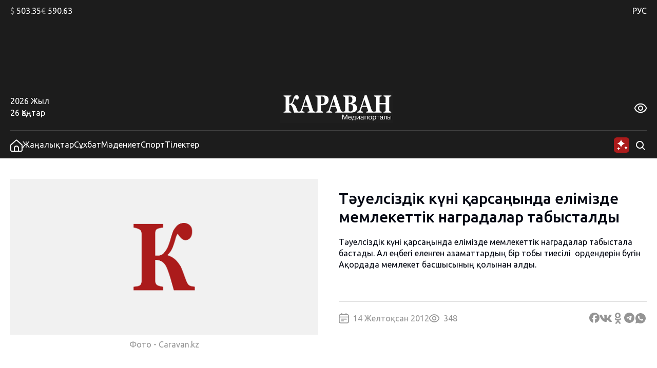

--- FILE ---
content_type: text/html; charset=UTF-8
request_url: https://kaz.caravan.kz/zhangalyqtar/tauelsizdik-kuni-qarsangynda-elimizde-memlekettik-nagradalar-tabystaldy-142448/
body_size: 25641
content:
<!DOCTYPE html>
<html lang="kk">
<head>
  <meta charset="UTF-8" />
  <meta name="viewport" content="width=device-width, initial-scale=1.0" />
  <link rel="stylesheet" href="https://kaz.caravan.kz/wp-content/themes/caravankz/style.css?v=1764820985" type="text/css" />
      <link rel="amphtml" href="https://kaz.caravan.kz/amp/zhangalyqtar/tauelsizdik-kuni-qarsangynda-elimizde-memlekettik-nagradalar-tabystaldy-142448/" />
    <script>window.yaContextCb = window.yaContextCb || []</script>
  <script src="https://yandex.ru/ads/system/context.js" async></script>
  <meta name='robots' content='index, follow, max-image-preview:large, max-snippet:-1, max-video-preview:-1' />

	<!-- This site is optimized with the Yoast SEO Premium plugin v26.7 (Yoast SEO v26.7) - https://yoast.com/wordpress/plugins/seo/ -->
	<link rel="canonical" href="https://kaz.caravan.kz/zhangalyqtar/tauelsizdik-kuni-qarsangynda-elimizde-memlekettik-nagradalar-tabystaldy-142448/" />
	<meta property="og:locale" content="kk_KZ" />
	<meta property="og:type" content="article" />
	<meta property="og:title" content="Тәуелсіздік күні қарсаңында елімізде мемлекеттік наградалар табысталды - kaz.caravan.kz" />
	<meta property="og:description" content="Тәуелсіздік күні қарсаңында елімізде мемлекеттік наградалар табыстала бастады. Ал еңбегі еленген азаматтардың бір тобы тиесілі&nbsp; ордендерін бүгін Ақордада мемлекет басшысының қолынан алды." />
	<meta property="og:url" content="https://kaz.caravan.kz/zhangalyqtar/tauelsizdik-kuni-qarsangynda-elimizde-memlekettik-nagradalar-tabystaldy-142448/" />
	<meta property="og:site_name" content="kaz.caravan.kz" />
	<meta property="article:publisher" content="https://www.facebook.com/gazetakz" />
	<meta property="article:published_time" content="2012-12-14T08:01:00+00:00" />
	<meta property="og:image" content="https://kaz.caravan.kz/wp-content/uploads/2024/04/karavan-kaz.caravan.kz_.jpg" />
	<meta property="og:image:width" content="1280" />
	<meta property="og:image:height" content="853" />
	<meta property="og:image:type" content="image/jpeg" />
	<meta name="twitter:card" content="summary_large_image" />
	<meta name="twitter:creator" content="@caravankz_ru" />
	<meta name="twitter:site" content="@caravankz_ru" />
	<meta name="twitter:label1" content="Написано автором" />
	<meta name="twitter:data1" content="" />
	<script type="application/ld+json" class="yoast-schema-graph">{"@context":"https://schema.org","@graph":[{"@type":"Article","@id":"https://kaz.caravan.kz/zhangalyqtar/tauelsizdik-kuni-qarsangynda-elimizde-memlekettik-nagradalar-tabystaldy-142448/#article","isPartOf":{"@id":"https://kaz.caravan.kz/zhangalyqtar/tauelsizdik-kuni-qarsangynda-elimizde-memlekettik-nagradalar-tabystaldy-142448/"},"author":{"name":"","@id":""},"headline":"Тәуелсіздік күні қарсаңында елімізде мемлекеттік наградалар табысталды","datePublished":"2012-12-14T08:01:00+00:00","mainEntityOfPage":{"@id":"https://kaz.caravan.kz/zhangalyqtar/tauelsizdik-kuni-qarsangynda-elimizde-memlekettik-nagradalar-tabystaldy-142448/"},"wordCount":207,"commentCount":0,"publisher":{"@id":"https://kaz.caravan.kz/#organization"},"articleSection":["Жаңалықтар"],"inLanguage":"ru-RU","potentialAction":[{"@type":"CommentAction","name":"Comment","target":["https://kaz.caravan.kz/zhangalyqtar/tauelsizdik-kuni-qarsangynda-elimizde-memlekettik-nagradalar-tabystaldy-142448/#respond"]}],"copyrightYear":"2012","copyrightHolder":{"@id":"https://kaz.caravan.kz/#organization"}},{"@type":"WebPage","@id":"https://kaz.caravan.kz/zhangalyqtar/tauelsizdik-kuni-qarsangynda-elimizde-memlekettik-nagradalar-tabystaldy-142448/","url":"https://kaz.caravan.kz/zhangalyqtar/tauelsizdik-kuni-qarsangynda-elimizde-memlekettik-nagradalar-tabystaldy-142448/","name":"Тәуелсіздік күні қарсаңында елімізде мемлекеттік наградалар табысталды - kaz.caravan.kz","isPartOf":{"@id":"https://kaz.caravan.kz/#website"},"datePublished":"2012-12-14T08:01:00+00:00","breadcrumb":{"@id":"https://kaz.caravan.kz/zhangalyqtar/tauelsizdik-kuni-qarsangynda-elimizde-memlekettik-nagradalar-tabystaldy-142448/#breadcrumb"},"inLanguage":"ru-RU","potentialAction":[{"@type":"ReadAction","target":["https://kaz.caravan.kz/zhangalyqtar/tauelsizdik-kuni-qarsangynda-elimizde-memlekettik-nagradalar-tabystaldy-142448/"]}]},{"@type":"BreadcrumbList","@id":"https://kaz.caravan.kz/zhangalyqtar/tauelsizdik-kuni-qarsangynda-elimizde-memlekettik-nagradalar-tabystaldy-142448/#breadcrumb","itemListElement":[{"@type":"ListItem","position":1,"name":"Home","item":"https://kaz.caravan.kz/"},{"@type":"ListItem","position":2,"name":"Тәуелсіздік күні қарсаңында елімізде мемлекеттік наградалар табысталды"}]},{"@type":"WebSite","@id":"https://kaz.caravan.kz/#website","url":"https://kaz.caravan.kz/","name":"kaz.caravan.kz","description":"Караван - жаңалықтар, оқиға, Қазақстан және әлемдегі сараптама.","publisher":{"@id":"https://kaz.caravan.kz/#organization"},"alternateName":"kaz.caravan.kz","potentialAction":[{"@type":"SearchAction","target":{"@type":"EntryPoint","urlTemplate":"https://kaz.caravan.kz/?s={search_term_string}"},"query-input":{"@type":"PropertyValueSpecification","valueRequired":true,"valueName":"search_term_string"}}],"inLanguage":"ru-RU"},{"@type":"Organization","@id":"https://kaz.caravan.kz/#organization","name":"kaz.caravan.kz","alternateName":"kaz.caravan.kz","url":"https://kaz.caravan.kz/","logo":{"@type":"ImageObject","inLanguage":"ru-RU","@id":"https://kaz.caravan.kz/#/schema/logo/image/","url":"https://kaz.caravan.kz/wp-content/uploads/2023/12/logo-karavan.svg","contentUrl":"https://kaz.caravan.kz/wp-content/uploads/2023/12/logo-karavan.svg","caption":"kaz.caravan.kz"},"image":{"@id":"https://kaz.caravan.kz/#/schema/logo/image/"},"sameAs":["https://www.facebook.com/gazetakz","https://x.com/caravankz_ru","https://vk.com/caravankzmedia","https://ok.ru/caravan.kz","https://www.instagram.com/caravan.kz/"],"description":"Әрдайым елдегі және әлемдегі жаңалықтардан хабардар болыңыз: өзекті жаңалықтар, жаһандық оқиғалар және қызықты шолулар. Қазақстандағы және әлемдегі, саясаттағы, экономикадағы, мәдениет пен технологиядағы негізгі оқиғаларды жариялау. Соңғы жаңалықтарды, объективті талдау мен шабыттандыратын оқиғаларды назардан тыс қалдырмайтын біздің медиа порталға қош келдіңіз!","email":"info@caravan.kz","telephone":"+77272583600","legalName":"\"Kazakhstan Today\"» агенттігі» ЖШС","foundingDate":"2006-05-18","numberOfEmployees":{"@type":"QuantitativeValue","minValue":"11","maxValue":"50"}},{"@type":"Person","@id":"","url":"https://kaz.caravan.kz/author/"}]}</script>
	<!-- / Yoast SEO Premium plugin. -->


<link rel="alternate" type="application/rss+xml" title="kaz.caravan.kz &raquo; Лента комментариев к &laquo;Тәуелсіздік күні қарсаңында елімізде мемлекеттік наградалар табысталды&raquo;" href="https://kaz.caravan.kz/zhangalyqtar/tauelsizdik-kuni-qarsangynda-elimizde-memlekettik-nagradalar-tabystaldy-142448/feed/" />
<link rel="alternate" title="oEmbed (JSON)" type="application/json+oembed" href="https://kaz.caravan.kz/wp-json/oembed/1.0/embed?url=https%3A%2F%2Fkaz.caravan.kz%2Fzhangalyqtar%2Ftauelsizdik-kuni-qarsangynda-elimizde-memlekettik-nagradalar-tabystaldy-142448%2F" />
<link rel="alternate" title="oEmbed (XML)" type="text/xml+oembed" href="https://kaz.caravan.kz/wp-json/oembed/1.0/embed?url=https%3A%2F%2Fkaz.caravan.kz%2Fzhangalyqtar%2Ftauelsizdik-kuni-qarsangynda-elimizde-memlekettik-nagradalar-tabystaldy-142448%2F&#038;format=xml" />
<style id='wp-img-auto-sizes-contain-inline-css' type='text/css'>
img:is([sizes=auto i],[sizes^="auto," i]){contain-intrinsic-size:3000px 1500px}
/*# sourceURL=wp-img-auto-sizes-contain-inline-css */
</style>
<style id='wp-emoji-styles-inline-css' type='text/css'>

	img.wp-smiley, img.emoji {
		display: inline !important;
		border: none !important;
		box-shadow: none !important;
		height: 1em !important;
		width: 1em !important;
		margin: 0 0.07em !important;
		vertical-align: -0.1em !important;
		background: none !important;
		padding: 0 !important;
	}
/*# sourceURL=wp-emoji-styles-inline-css */
</style>
<style id='wp-block-library-inline-css' type='text/css'>
:root{--wp-block-synced-color:#7a00df;--wp-block-synced-color--rgb:122,0,223;--wp-bound-block-color:var(--wp-block-synced-color);--wp-editor-canvas-background:#ddd;--wp-admin-theme-color:#007cba;--wp-admin-theme-color--rgb:0,124,186;--wp-admin-theme-color-darker-10:#006ba1;--wp-admin-theme-color-darker-10--rgb:0,107,160.5;--wp-admin-theme-color-darker-20:#005a87;--wp-admin-theme-color-darker-20--rgb:0,90,135;--wp-admin-border-width-focus:2px}@media (min-resolution:192dpi){:root{--wp-admin-border-width-focus:1.5px}}.wp-element-button{cursor:pointer}:root .has-very-light-gray-background-color{background-color:#eee}:root .has-very-dark-gray-background-color{background-color:#313131}:root .has-very-light-gray-color{color:#eee}:root .has-very-dark-gray-color{color:#313131}:root .has-vivid-green-cyan-to-vivid-cyan-blue-gradient-background{background:linear-gradient(135deg,#00d084,#0693e3)}:root .has-purple-crush-gradient-background{background:linear-gradient(135deg,#34e2e4,#4721fb 50%,#ab1dfe)}:root .has-hazy-dawn-gradient-background{background:linear-gradient(135deg,#faaca8,#dad0ec)}:root .has-subdued-olive-gradient-background{background:linear-gradient(135deg,#fafae1,#67a671)}:root .has-atomic-cream-gradient-background{background:linear-gradient(135deg,#fdd79a,#004a59)}:root .has-nightshade-gradient-background{background:linear-gradient(135deg,#330968,#31cdcf)}:root .has-midnight-gradient-background{background:linear-gradient(135deg,#020381,#2874fc)}:root{--wp--preset--font-size--normal:16px;--wp--preset--font-size--huge:42px}.has-regular-font-size{font-size:1em}.has-larger-font-size{font-size:2.625em}.has-normal-font-size{font-size:var(--wp--preset--font-size--normal)}.has-huge-font-size{font-size:var(--wp--preset--font-size--huge)}.has-text-align-center{text-align:center}.has-text-align-left{text-align:left}.has-text-align-right{text-align:right}.has-fit-text{white-space:nowrap!important}#end-resizable-editor-section{display:none}.aligncenter{clear:both}.items-justified-left{justify-content:flex-start}.items-justified-center{justify-content:center}.items-justified-right{justify-content:flex-end}.items-justified-space-between{justify-content:space-between}.screen-reader-text{border:0;clip-path:inset(50%);height:1px;margin:-1px;overflow:hidden;padding:0;position:absolute;width:1px;word-wrap:normal!important}.screen-reader-text:focus{background-color:#ddd;clip-path:none;color:#444;display:block;font-size:1em;height:auto;left:5px;line-height:normal;padding:15px 23px 14px;text-decoration:none;top:5px;width:auto;z-index:100000}html :where(.has-border-color){border-style:solid}html :where([style*=border-top-color]){border-top-style:solid}html :where([style*=border-right-color]){border-right-style:solid}html :where([style*=border-bottom-color]){border-bottom-style:solid}html :where([style*=border-left-color]){border-left-style:solid}html :where([style*=border-width]){border-style:solid}html :where([style*=border-top-width]){border-top-style:solid}html :where([style*=border-right-width]){border-right-style:solid}html :where([style*=border-bottom-width]){border-bottom-style:solid}html :where([style*=border-left-width]){border-left-style:solid}html :where(img[class*=wp-image-]){height:auto;max-width:100%}:where(figure){margin:0 0 1em}html :where(.is-position-sticky){--wp-admin--admin-bar--position-offset:var(--wp-admin--admin-bar--height,0px)}@media screen and (max-width:600px){html :where(.is-position-sticky){--wp-admin--admin-bar--position-offset:0px}}

/*# sourceURL=wp-block-library-inline-css */
</style>
<style id='classic-theme-styles-inline-css' type='text/css'>
/*! This file is auto-generated */
.wp-block-button__link{color:#fff;background-color:#32373c;border-radius:9999px;box-shadow:none;text-decoration:none;padding:calc(.667em + 2px) calc(1.333em + 2px);font-size:1.125em}.wp-block-file__button{background:#32373c;color:#fff;text-decoration:none}
/*# sourceURL=/wp-includes/css/classic-themes.min.css */
</style>
<link rel='stylesheet' id='swiper_js_style-css' href='https://kaz.caravan.kz/wp-content/themes/caravankz/assets/js/libs/swiper-bundle.min.css?ver=6.9' type='text/css' media='all' />
<link rel='stylesheet' id='hystmodal_js_style-css' href='https://kaz.caravan.kz/wp-content/themes/caravankz/assets/js/libs/hystmodal.min.css?ver=6.9' type='text/css' media='all' />
<script type="text/javascript" src="https://kaz.caravan.kz/wp-includes/js/jquery/jquery.min.js?ver=3.7.1" id="jquery-core-js"></script>
<script type="text/javascript" src="https://kaz.caravan.kz/wp-includes/js/jquery/jquery-migrate.min.js?ver=3.4.1" id="jquery-migrate-js"></script>
<script type="text/javascript" src="https://kaz.caravan.kz/wp-content/themes/caravankz/assets/js/libs/swiper-bundle.min.js?ver=6.9" id="swiper_js_script-js"></script>
<script type="text/javascript" src="https://kaz.caravan.kz/wp-content/themes/caravankz/assets/js/utils.js?ver=6.9" id="utils_js_script-js"></script>
<script type="text/javascript" src="https://kaz.caravan.kz/wp-content/themes/caravankz/assets/js/app.js?ver=6.9" id="app_js_script-js"></script>
<script type="text/javascript" src="https://kaz.caravan.kz/wp-content/themes/caravankz/assets/js/libs/hystmodal.min.js?ver=6.9" id="hystmodal_js_script-js"></script>
<link rel="https://api.w.org/" href="https://kaz.caravan.kz/wp-json/" /><link rel="alternate" title="JSON" type="application/json" href="https://kaz.caravan.kz/wp-json/wp/v2/posts/142448" /><link rel="EditURI" type="application/rsd+xml" title="RSD" href="https://kaz.caravan.kz/xmlrpc.php?rsd" />
<meta name="generator" content="WordPress 6.9" />
<link rel='shortlink' href='https://kaz.caravan.kz/?p=142448' />
<!-- Google tag (gtag.js) -->
<script async src="https://www.googletagmanager.com/gtag/js?id=G-PCB5FDKGSS"></script>
<script>
  window.dataLayer = window.dataLayer || [];
  function gtag(){dataLayer.push(arguments);}
  gtag('js', new Date());

  gtag('config', 'G-PCB5FDKGSS');
</script>

<!-- Yandex.Metrika counter -->
<script type="text/javascript" >
   (function(m,e,t,r,i,k,a){m[i]=m[i]||function(){(m[i].a=m[i].a||[]).push(arguments)};
   m[i].l=1*new Date();
   for (var j = 0; j < document.scripts.length; j++) {if (document.scripts[j].src === r) { return; }}
   k=e.createElement(t),a=e.getElementsByTagName(t)[0],k.async=1,k.src=r,a.parentNode.insertBefore(k,a)})
   (window, document, "script", "https://mc.yandex.ru/metrika/tag.js", "ym");

   ym(48359867, "init", {
        clickmap:true,
        trackLinks:true,
        accurateTrackBounce:true,
        webvisor:true
   });
</script>
<noscript><div><img src="https://mc.yandex.ru/watch/48359867" style="position:absolute; left:-9999px;" alt="" /></div></noscript>
<!-- /Yandex.Metrika counter -->
		<style>
			.algolia-search-highlight {
				background-color: #fffbcc;
				border-radius: 2px;
				font-style: normal;
			}
		</style>
		<link rel="icon" href="https://kaz.caravan.kz/wp-content/uploads/2023/07/favicon-karavan-75x75.png" sizes="32x32" />
<link rel="icon" href="https://kaz.caravan.kz/wp-content/uploads/2023/07/favicon-karavan-300x300.png" sizes="192x192" />
<link rel="apple-touch-icon" href="https://kaz.caravan.kz/wp-content/uploads/2023/07/favicon-karavan-300x300.png" />
<meta name="msapplication-TileImage" content="https://kaz.caravan.kz/wp-content/uploads/2023/07/favicon-karavan-300x300.png" />
  <title>Тәуелсіздік күні қарсаңында елімізде мемлекеттік наградалар табысталды - kaz.caravan.kz</title>
</head>
<body class="wp-singular post-template-default single single-post postid-142448 single-format-standard wp-custom-logo wp-theme-caravankz">
<header class="PatternHeader">
  <div class="PatternHeader__top-part">
    <div class="PatternHeader__top-part-columns global-style--content-container">
      <div class="PatternHeader__top-part-left-col">
        <ul class="PatternHeader__currencies">
          <li data-ticket="USD"><span>$</span> 503.35</li>
          <li data-ticket="EUR"><span>€</span> 590.63</li>
                            </ul>
      </div>
      <div class="PatternHeader__top-part-right-col">
        <div class="PatternHeader__weather PatternHeader__weather_hidden">
          <div class="PatternHeader__weather-temperature">
            <sapn class="PatternHeader__weather-temperature-value"><span>0</span> °C</span>
            <!-- <span class="PatternHeader__weather-icon"></span> -->
          </div>
          <div class="PatternHeader__weather-city">
            <span data-city="almaty" class="PatternHeader__weather-city-current global-style--opacity-link">Алматы</span>
            <div class="PatternHeader__weather-city-list">
              <div class="PatternHeader__weather-city-list-wrap">
                <select name="weather-city-select">
                                      <option value="almaty" data-value="0" selected class="global-style--opacity-link">Алматы</option>
                                      <option value="astana" data-value="-16"  class="global-style--opacity-link">Астана</option>
                                      <option value="karaganda" data-value="-15"  class="global-style--opacity-link">Қарағанды</option>
                                      <option value="shymkent" data-value="+6"  class="global-style--opacity-link">Шымкент</option>
                                      <option value="atyrau" data-value="-14"  class="global-style--opacity-link">Атырау</option>
                                      <option value="pavlodar" data-value="-22"  class="global-style--opacity-link">Павлодар</option>
                                      <option value="aktobe" data-value="-16"  class="global-style--opacity-link">Ақтөбе</option>
                                  </select>
                <div class="PatternHeader__weather-city-list-banner">
                <div class="BannerDesktopWeather">
  <!--AdFox START-->
    <!--dsail-Minsk-->
    <!--Площадка: TVMDS display/mon - caravan.kz / desktop NEW / 300х300_weather-->
    <!--Категория: <не задана>-->
    <!--Тип баннера: 300*250_mobile-->
    <div id="adfox_171076629376173491"></div>
    <script>
        window.yaContextCb.push(()=>{
            Ya.adfoxCode.createAdaptive({
                ownerId: 239538,
                containerId: 'adfox_171076629376173491',
                params: {
                    p1: 'dbofc',
                    p2: 'fixp',
                }
            }, ['desktop'], {
                tabletWidth: 767,
                isAutoReloads: false
            })
        })
    </script>
    <!--AdFox END-->

    <!--AdFox START-->
    <!--dsail-Minsk-->
    <!--Площадка: TVMDS display/mon - caravan.kz / mobile NEW / m_300х300_weather-->
    <!--Категория: <не задана>-->
    <!--Тип баннера: 300*250_mobile-->
    <div id="adfox_171153929260319210"></div>
    <script>
        window.yaContextCb.push(()=>{
            Ya.adfoxCode.createAdaptive({
                ownerId: 239538,
                containerId: 'adfox_171153929260319210',
                params: {
                    p1: 'dbrag',
                    p2: 'fixp',
                }
            }, ['phone'], {
                tabletWidth: 830,
                phoneWidth: 480,
                isAutoReloads: false
            })
        })
    </script>

</div>
                </div>
                <div class="PatternHeader__weather-city-close">
                  <svg width="24" height="25" viewBox="0 0 24 25" fill="none" xmlns="http://www.w3.org/2000/svg">
                    <path d="M18.75 5.75L5.25 19.25" stroke="#D9D9D9" stroke-width="2" stroke-linecap="round" stroke-linejoin="round"/>
                    <path d="M18.75 19.25L5.25 5.75" stroke="#D9D9D9" stroke-width="2" stroke-linecap="round" stroke-linejoin="round"/>
                  </svg>
                </div>
              </div>
            </div>
          </div>
        </div>
        <div class="PatternHeader__langs">
          <ul class="PatternHeader__langs-list">
            <li class="PatternHeader__langs-item PatternHeader__langs-item_active global-style--opacity-link"><a href="https://www.caravan.kz/" title="Русская версия сайта">РУС</a></li>
            <li class="PatternHeader__langs-item">ҚАЗ</li>
          </ul>
        </div>
      </div>
    </div>
  </div>
  <div class="PatternHeader__middle">
    <div class="BannerDesktopHeader">
  <!--AdFox START-->
  <!--dsail-Minsk-->
  <!--Площадка: TVMDS display/mon - caravan.kz / desktop NEW / 100%x120_top_all-->
  <!--Категория: <не задана>-->
  <!--Тип баннера: Перетяжка 100%-->
  <div class="ads-animation" id="100%x120_top_all"></div>
  <script>
      window.yaContextCb.push(() => {
          Ya.adfoxCode.createAdaptive({
              ownerId: 239538,
              containerId: '100%x120_top_all',
              params: {
                  p1: 'czfrw',
                  p2: 'y',
              }
          }, ['desktop', 'tablet'], {
              tabletWidth: 767,
              phoneWidth: 480,
              isAutoReloads: false
          });
      });
  </script>
  <!--AdFox END-->
</div>
  </div>
  <div  class="PatternHeader__bottom">
    <div class="PatternHeader__bottom-top-row global-style--content-container">
      <div class="PatternHeader__bottom-top-row-container">
        <div class="PatternHeader__date">
          <div class="PatternHeader__date-year">2026 Жыл</div>
          <div class="PatternHeader__date-month-day">26 Қаңтар</div>
        </div>
        <div class="PatternHeader__logo">
          <a href="/">
            <img class="PatternHeader__logo-std" src="https://kaz.caravan.kz/wp-content/themes/caravankz/assets/img/logo.svg" alt="Логотип Караван (медиапорталы)" />
            <img class="PatternHeader__logo-white" src="https://kaz.caravan.kz/wp-content/themes/caravankz/assets/img/logo-white.svg" alt="Логотип Караван (медиапорталы)" />
            <img class="PatternHeader__logo-blue" src="https://kaz.caravan.kz/wp-content/themes/caravankz/assets/img/logo-blue.svg" alt="Логотип Караван (медиапорталы)" />
          </a>
        </div>
        <div class="PatternHeader__eye-button global-style--opacity-link">
          <svg class="eye" width="24" height="24" viewBox="0 0 24 24" fill="none" xmlns="http://www.w3.org/2000/svg">
            <g clip-path="url(#clip0_2501_2888)">
              <path d="M23.271 9.41903C21.72 6.89303 18.192 2.65503 12 2.65503C5.80799 2.65503 2.27999 6.89303 0.72899 9.41903C0.249518 10.1945 -0.00445557 11.0883 -0.00445557 12C-0.00445557 12.9118 0.249518 13.8055 0.72899 14.581C2.27999 17.107 5.80799 21.345 12 21.345C18.192 21.345 21.72 17.107 23.271 14.581C23.7505 13.8055 24.0044 12.9118 24.0044 12C24.0044 11.0883 23.7505 10.1945 23.271 9.41903ZM21.566 13.534C20.234 15.7 17.219 19.345 12 19.345C6.78099 19.345 3.76599 15.7 2.43399 13.534C2.14913 13.0731 1.99824 12.5419 1.99824 12C1.99824 11.4582 2.14913 10.927 2.43399 10.466C3.76599 8.30003 6.78099 4.65503 12 4.65503C17.219 4.65503 20.234 8.29603 21.566 10.466C21.8509 10.927 22.0017 11.4582 22.0017 12C22.0017 12.5419 21.8509 13.0731 21.566 13.534Z" />
              <path d="M11.9998 7C11.0109 7 10.0442 7.29324 9.22191 7.84265C8.39966 8.39206 7.7588 9.17295 7.38036 10.0866C7.00192 11.0002 6.90291 12.0055 7.09583 12.9755C7.28876 13.9454 7.76496 14.8363 8.46422 15.5355C9.16349 16.2348 10.0544 16.711 11.0243 16.9039C11.9942 17.0969 12.9995 16.9978 13.9132 16.6194C14.8268 16.241 15.6077 15.6001 16.1571 14.7779C16.7065 13.9556 16.9998 12.9889 16.9998 12C16.9982 10.6744 16.4709 9.40356 15.5335 8.46622C14.5962 7.52888 13.3254 7.00159 11.9998 7ZM11.9998 15C11.4064 15 10.8264 14.8241 10.333 14.4944C9.8397 14.1648 9.45518 13.6962 9.22812 13.1481C9.00106 12.5999 8.94165 11.9967 9.0574 11.4147C9.17316 10.8328 9.45888 10.2982 9.87844 9.87868C10.298 9.45912 10.8325 9.1734 11.4145 9.05764C11.9964 8.94189 12.5996 9.0013 13.1478 9.22836C13.696 9.45542 14.1645 9.83994 14.4942 10.3333C14.8238 10.8266 14.9998 11.4067 14.9998 12C14.9998 12.7957 14.6837 13.5587 14.1211 14.1213C13.5585 14.6839 12.7954 15 11.9998 15Z" />
            </g>
            <defs>
              <clipPath id="clip0_2501_2888">
                <rect width="24" height="24" />
              </clipPath>
            </defs>
          </svg>
          <svg class="close" width="24" height="25" viewBox="0 0 24 25" fill="none" xmlns="http://www.w3.org/2000/svg">
              <path d="M18.75 5.75L5.25 19.25" stroke-width="2" stroke-linecap="round" stroke-linejoin="round"/>
              <path d="M18.75 19.25L5.25 5.75" stroke-width="2" stroke-linecap="round" stroke-linejoin="round"/>
          </svg>
        </div>
        <div class="PatternHeader__a11ly-menu">
          <ul class="PatternHeader__font-size">
            <li data-fz="small" class="active"><span>A</span></li>
            <li data-fz="medium"><span>A</span></li>
            <li data-fz="large"><span>A</span></li>
          </ul>
          <ul class="PatternHeader__themes">
            <li data-theme="white" class="white"><span>A</span></li>
            <li data-theme="black" class="black"><span>A</span></li>
            <li data-theme="blue" class="blue"><span>A</span></li>
          </ul>
        </div>
      </div>
    </div>
  </div>
</header>

<nav class="PatternHeader__bottom-bottom-row">
  <div class="PatternHeader__bottom-bottom-row-inner global-style--content-container">
    <ul class="PatternHeader__menu">
      <li>
        <a class="global-style--opacity-link" href="/">
          <svg width="24" height="24" viewBox="0 0 24 24" fill="none" xmlns="http://www.w3.org/2000/svg">
            <g clip-path="url(#clip0_2501_2828)">
              <path d="M13.338 0.833055C12.9707 0.502491 12.4941 0.31958 12 0.31958C11.5059 0.31958 11.0293 0.502491 10.662 0.833055L0 10.4291V20.8291C0 21.6777 0.337142 22.4917 0.937258 23.0918C1.53737 23.6919 2.35131 24.0291 3.2 24.0291H20.8C21.6487 24.0291 22.4626 23.6919 23.0627 23.0918C23.6629 22.4917 24 21.6777 24 20.8291V10.4291L13.338 0.833055ZM15 22.0261H9V17.0001C9 16.2044 9.31607 15.4413 9.87868 14.8787C10.4413 14.3161 11.2044 14.0001 12 14.0001C12.7956 14.0001 13.5587 14.3161 14.1213 14.8787C14.6839 15.4413 15 16.2044 15 17.0001V22.0261ZM22 20.8261C22 21.1443 21.8736 21.4495 21.6485 21.6746C21.4235 21.8996 21.1183 22.0261 20.8 22.0261H17V17.0001C17 15.674 16.4732 14.4022 15.5355 13.4645C14.5979 12.5268 13.3261 12.0001 12 12.0001C10.6739 12.0001 9.40215 12.5268 8.46447 13.4645C7.52678 14.4022 7 15.674 7 17.0001V22.0261H3.2C2.88174 22.0261 2.57652 21.8996 2.35147 21.6746C2.12643 21.4495 2 21.1443 2 20.8261V11.3191L12 2.31906L22 11.3191V20.8261Z" />
            </g>
            <defs>
              <clipPath id="clip0_2501_2828">
                <rect width="24" height="24" />
              </clipPath>
            </defs>
          </svg>
        </a>
      </li>
      <li><a class="global-style--opacity-link" href="https://kaz.caravan.kz/zhangalyqtar/">Жаңалықтар</a></li>
      <li><a class="global-style--opacity-link" href="https://kaz.caravan.kz/sukhbat/">Сұхбат</a></li>
      <li><a class="global-style--opacity-link" href="https://kaz.caravan.kz/madeniet/">Мәдениет</a></li>
      <li><a class="global-style--opacity-link" href="https://kaz.caravan.kz/sport/">Спорт</a></li>
      <li><a class="global-style--opacity-link" href="https://kaz.caravan.kz/tilekter/">Тілектер</a></li>
    </ul>
    <div class="PatternHeader__search">
      <div class="PatternHeader__search-container">
        <form action="https://kaz.caravan.kz/" method="get" role="search" class="wp-block-search">
	<input type="search" name="s" class="wp-block-search__input" id="search" placeholder="Сұрауыңызды енгізіңіз" value="" />
</form>      </div>
      <div class="PatternHeader__loupe-button global-style--opacity-link">
        <svg width="24" height="24" viewBox="0 0 24 24" fill="none" xmlns="http://www.w3.org/2000/svg">
          <path fill-rule="evenodd" clip-rule="evenodd" d="M5.1967 5.1967C6.60322 3.79018 8.51088 3 10.5 3C12.4891 3 14.3968 3.79018 15.8033 5.1967C17.2098 6.60322 18 8.51088 18 10.5C18 12.1528 17.4545 13.7493 16.4631 15.0489L20.7071 19.2929C21.0976 19.6834 21.0976 20.3166 20.7071 20.7071C20.3166 21.0976 19.6834 21.0976 19.2929 20.7071L15.0489 16.4631C13.7493 17.4545 12.1528 18 10.5 18C8.51088 18 6.60322 17.2098 5.1967 15.8033C3.79018 14.3968 3 12.4891 3 10.5C3 8.51088 3.79018 6.60322 5.1967 5.1967ZM10.5 5C9.04131 5 7.64236 5.57946 6.61091 6.61091C5.57946 7.64236 5 9.04131 5 10.5C5 11.9587 5.57946 13.3576 6.61091 14.3891C7.64236 15.4205 9.04131 16 10.5 16C11.9587 16 13.3576 15.4205 14.3891 14.3891C15.4205 13.3576 16 11.9587 16 10.5C16 9.04131 15.4205 7.64236 14.3891 6.61091C13.3576 5.57946 11.9587 5 10.5 5Z" />
        </svg>
      </div>

      <div class="PatternHeader__ai-button">
        <svg width="32" height="32" viewBox="0 0 32 32" fill="none" xmlns="http://www.w3.org/2000/svg">
        <rect x="1" y="1" width="30" height="30" rx="6" fill="#AB1B1B"/>
        <g clip-path="url(#clip0_2550_4069)">
        <path d="M15 5C14.6923 8.53846 10.5385 12.6923 7 13C10.5385 13.3077 14.6923 17.4615 15 21C15.3077 17.4615 19.4615 13.3077 23 13C19.4615 12.6923 15.3077 8.53846 15 5Z" fill="white"/>
        </g>
        <g clip-path="url(#clip1_2550_4069)">
        <path d="M24.48 17.59C24.34 19.2 22.45 21.09 20.84 21.23C22.45 21.37 24.34 23.26 24.48 24.87C24.62 23.26 26.51 21.37 28.12 21.23C26.51 21.09 24.62 19.2 24.48 17.59Z" fill="white"/>
        </g>
        <path d="M10.16 19.53C10.03 21.025 8.27503 22.78 6.78003 22.91C8.27503 23.04 10.03 24.795 10.16 26.29C10.29 24.795 12.045 23.04 13.54 22.91C12.045 22.78 10.29 21.025 10.16 19.53Z" fill="white"/>
        <defs>
        <clipPath id="clip0_2550_4069">
        <rect width="16" height="16" fill="white" transform="translate(7 5)"/>
        </clipPath>
        <clipPath id="clip1_2550_4069">
        <rect width="8.96" height="8.96" fill="white" transform="translate(20 16.75)"/>
        </clipPath>
        </defs>
        </svg>
      </div>

    </div>
    <div class="PatternHeader__menu-button">
      <svg width="28" height="20" viewBox="0 0 28 20" fill="none" xmlns="http://www.w3.org/2000/svg">
        <path d="M2 10H26M2 2H26M2 18H26" stroke-width="2.66667" stroke-linecap="round" stroke-linejoin="round"/>
      </svg>
    </div>
    <div class="PatternHeader__ai-menu">

      <div class="PatternHeader__ai-menu-head">
        Кезең
        <span>
          <svg width="14" height="14" viewBox="0 0 14 14" fill="none" xmlns="http://www.w3.org/2000/svg">
            <path fill-rule="evenodd" clip-rule="evenodd" d="M7 4.9083L11.8375 9.74582L12.6625 8.92086L7 3.25838L1.33752 8.92086L2.16248 9.74582L7 4.9083Z" fill="#949494"/>
          </svg>
        </span>
      </div>
      <div class="PatternHeader__ai-menu-content" data-section="period">
        <div class="PatternHeader__ai-menu-content-inner">

          <div class="PatternHeader__ai-menu-item active">бүгін</div>
          <div class="PatternHeader__ai-menu-item">тәулік үшін</div>
          <div class="PatternHeader__ai-menu-item">апта үшін</div>
          <div class="PatternHeader__ai-menu-item">ай үшін</div>

        </div>
      </div>

      <div class="PatternHeader__ai-menu-head">
        Аймақ
        <span>
          <svg width="14" height="14" viewBox="0 0 14 14" fill="none" xmlns="http://www.w3.org/2000/svg">
            <path fill-rule="evenodd" clip-rule="evenodd" d="M7 4.9083L11.8375 9.74582L12.6625 8.92086L7 3.25838L1.33752 8.92086L2.16248 9.74582L7 4.9083Z" fill="#949494"/>
          </svg>
        </span>
      </div>
      <div class="PatternHeader__ai-menu-content" data-section="region">
        <div class="PatternHeader__ai-menu-content-inner">

          <div class="PatternHeader__ai-menu-item active">Әлем</div>
          <div class="PatternHeader__ai-menu-item">Қазақстан</div>
          <div class="PatternHeader__ai-menu-item">Астана</div>
          <div class="PatternHeader__ai-menu-item">Қарағанды</div>
          <div class="PatternHeader__ai-menu-item">Ресей</div>
          <div class="PatternHeader__ai-menu-item">Украина</div>
          <div class="PatternHeader__ai-menu-item">АҚШ</div>

        </div>
      </div>

      <div class="PatternHeader__ai-menu-head">
        Тақырып
        <span>
          <svg width="14" height="14" viewBox="0 0 14 14" fill="none" xmlns="http://www.w3.org/2000/svg">
            <path fill-rule="evenodd" clip-rule="evenodd" d="M7 4.9083L11.8375 9.74582L12.6625 8.92086L7 3.25838L1.33752 8.92086L2.16248 9.74582L7 4.9083Z" fill="#949494"/>
          </svg>
        </span>
      </div>
      <div class="PatternHeader__ai-menu-content" data-section="theme">
        <div class="PatternHeader__ai-menu-content-inner PatternHeader__ai-menu-content-inner_last">

          <div class="PatternHeader__ai-menu-item active">Саясат</div>
          <div class="PatternHeader__ai-menu-item">Экономика</div>
          <div class="PatternHeader__ai-menu-item">Спорт</div>
          <div class="PatternHeader__ai-menu-item">Ғылым</div>
          <div class="PatternHeader__ai-menu-item">Ойын-сауық</div>
          <div class="PatternHeader__ai-menu-item">Білім</div>

        </div>
      </div>

      <a href="#" class="PatternHeader__ai-menu-button" target="_blank">AI талдау</a>

    </div>
  </div>
</nav>

<div class="PatternHeader__mob global-styles--mt4rem">
  <!--AdFox START-->
<!--dsail-Minsk-->
<!--Площадка: TVMDS display/mon - caravan.kz / mobile NEW / 320x100_all_top-->
<!--Категория: <не задана>-->
<!--Тип баннера: 320*100-->
<div id="320x100_all_top"></div>
<script>
    window.yaContextCb.push(()=>{
        Ya.adfoxCode.createAdaptive({
            ownerId: 239538,
            containerId: '320x100_all_top',
            params: {
                p1: 'czfud',
                p2: 'fjqr',
            }
        }, ['phone'], {
            tabletWidth: 767,
            phoneWidth: 480,
            isAutoReloads: false
        })
    })
</script></div>

<nav class="MobileMenu">
  <div class="MobileMenu__container">
    <ul>
      <li><a class="global-style--opacity-link" href="https://kaz.caravan.kz/zhangalyqtar/">Жаңалықтар</a></li>
      <li><a class="global-style--opacity-link" href="https://kaz.caravan.kz/sukhbat/">Сұхбат</a></li>
      <li><a class="global-style--opacity-link" href="https://kaz.caravan.kz/madeniet/">Мәдениет</a></li>
      <li><a class="global-style--opacity-link" href="https://kaz.caravan.kz/sport/">Спорт</a></li>
      <li><a class="global-style--opacity-link" href="https://kaz.caravan.kz/tilekter/">Тілектер</a></li>
    </ul>
    <ul>
      <li><a class="global-style--opacity-link" href="https://kaz.caravan.kz/keri-bajlanys/">Кері байланыс</a></li>
      <li><a class="global-style--opacity-link" href="https://kaz.caravan.kz/zhoba-turaly/">Жоба туралы</a></li>
      <li><a class="global-style--opacity-link" href="https://kaz.caravan.kz/zharnama/">Жарнама</a></li>
    </ul>
  </div>
  <div class="MobileMenu__close">
    <svg width="24" height="25" viewBox="0 0 24 25" fill="none" xmlns="http://www.w3.org/2000/svg">
      <path d="M18.75 5.75L5.25 19.25" stroke-width="2" stroke-linecap="round" stroke-linejoin="round"/>
      <path d="M18.75 19.25L5.25 5.75" stroke-width="2" stroke-linecap="round" stroke-linejoin="round"/>
    </svg>
  </div>
</nav>

<script async>
  jQuery(function($) {
    $(document).ready(function() {
      setAILink();
      setThemeFontSize();
      setTheme();
      var cookieCity = utilsjsGetCookie('weatherCity') || 'almaty';
      changeWeatherCity(cookieCity);
      $('.PatternHeader__weather').removeClass('PatternHeader__weather_hidden');
      var weatherContainerEl = $('.PatternHeader__weather-city');
      $('body').on('click', '.PatternHeader__weather-city-current', function(e) {
        setTimeout(() => {
          toggleWeatherModal(true);
        }, 0);
      });
      $('body').on('click', '.PatternHeader__loupe-button', function(e) {
        var searchInputEl = $('.PatternHeader__search input[type="search"]');
        var aiButtonEl = $('.PatternHeader__ai-button')
        var searchVal = $.trim(searchInputEl.val());
        if (searchInputEl.hasClass('active') && searchVal) {
          $('.PatternHeader__search form').submit();
        } else {
          searchInputEl.toggleClass('active');
          if (searchInputEl.hasClass('active')) {
            aiButtonEl.addClass('disabled');
            $('.PatternHeader__ai-menu').removeClass('active');
          } else {
            setTimeout(() => {
              aiButtonEl.removeClass('disabled');
            }, 400);
          }
        }
      });
      $('body').on('keyup', '.PatternHeader__search input[type="search"]', function(e) {
        var searchVal = $.trim($(this).val());
        if (searchVal && (e.code === 'Enter' || e.key === 'Enter' || e.keyCode === 13)) {
          $('.PatternHeader__search form').submit();
        }
      });
      $('body').on('click', '.PatternHeader__weather-city-close', function(e) {
        toggleWeatherModal(false);
      });
      $('body').on('click', function(e) {
        var hasClass = weatherContainerEl.hasClass('PatternHeader__weather-city_open');
        var isOuterClick = $(e.target).closest('.PatternHeader__weather-city').length === 0;
        var isCityButtonClick = $(e.target).hasClass('PatternHeader__weather-city-current');
        if (hasClass && (isOuterClick || isCityButtonClick)) {
          setTimeout(() => {
            toggleWeatherModal(false);
          }, 1);
        }
        if ($(e.target).closest('.PatternHeader__a11ly-menu').length === 0 && $(e.target).closest('.PatternHeader__eye-button').length === 0) {
          $('.PatternHeader__a11ly-menu').removeClass('open');
          $('.PatternHeader__eye-button').removeClass('close');
        }
        if ($(e.target).closest('.PatternHeader__search').length === 0) {
          $('.PatternHeader__search-input').removeClass('PatternHeader__search-input_active');
        }
        if ($(e.target).closest('.PatternHeader__ai-menu').length === 0 && $(e.target).closest('.PatternHeader__ai-button').length === 0) {
          $('.PatternHeader__ai-menu').removeClass('active');
        }
      });
      $('body').on('change', 'select[name="weather-city-select"]', function(e) {
        var city = $(this).val();
        toggleWeatherModal(false);
        changeWeatherCity(city);
      });
      $('body').on('click', '.PatternHeader__eye-button', function(e) {
        $('.PatternHeader__a11ly-menu').toggleClass('open');
        $(this).toggleClass('close');
      });
      $('body').on('click', '.PatternHeader__font-size li', function(e) {
        var fontSize = $(this).data('fz');
        utilsjsSetCookie('fontSize', fontSize);
        setThemeFontSize();
      });
      function setThemeFontSize() {
        var fontSize = utilsjsGetCookie('fontSize') || 'small';
        $('html').removeClass('theme-fz-small theme-fz-medium theme-fz-large').addClass('theme-fz-' + fontSize);
        $('.PatternHeader__font-size li.active').removeClass('active');
        $('.PatternHeader__font-size li[data-fz="'+fontSize+'"]').addClass('active');
      }
      $('body').on('click', '.PatternHeader__themes li', function(e) {
        $(this).toggleClass('active');
        $('.PatternHeader__themes li').not($(this)).removeClass('active');
        var theme = $('.PatternHeader__themes li.active').data('theme') || 'std';
        utilsjsSetCookie('theme', theme);
        setTheme();
      });
      $('body').on('click', '.PatternHeader__ai-button', function(e) {
        $('.PatternHeader__ai-menu').toggleClass('active');
      });
      $('body').on('click', '.PatternHeader__ai-menu-head', function(e) {
        $('.PatternHeader__ai-menu-head').not($(this)).removeClass('open');
        $(this).toggleClass('open');
      });
      $('body').on('click', '.PatternHeader__ai-menu-item', function(e) {
        $(this).closest('.PatternHeader__ai-menu-content').find('.PatternHeader__ai-menu-item').removeClass('active');
        $(this).addClass('active');
        setAILink();
      });
      $('body').on('click', '.PatternHeader__ai-menu-button', function(e) {
        $('.PatternHeader__ai-menu').removeClass('active');
      });
      function setAILink() {
        var button = $('.PatternHeader__ai-menu-button');
        var sections = $('.PatternHeader__ai-menu-content');
        // var url = '';
        // sections.each(function() {
        //   var param = $.trim($(this).data('section'));
        //   var value = $.trim($(this).find('.PatternHeader__ai-menu-item.active').text());
        //   if (!url && param && value) {
        //     url += 'https://caravan.kz/ai-summary?' + param + '=' + value;
        //   } else if (url && param && value) {
        //     url += '&' + param + '=' + value;
        //   }
        // });
        // button.attr('href', url);
        var params = {};
        sections.each(function() {
          var param = $.trim($(this).data('section'));
          var value = $.trim($(this).find('.PatternHeader__ai-menu-item.active').text());
          if (param && value) {
            params[param] = value;
          }
        });
        button.attr('href', `https://chatgpt.com/?prompt=Сделай+саммари+самых+важных+событий+описанных+на+сайте+Караван+kaz.caravan.kz+${params.period}+в+регионе+${params.region}+по+теме+${params.theme}.+Ищи+только+на+сайте+site:kaz.caravan.kz`);
      }
      function setTheme() {
        var theme = utilsjsGetCookie('theme') || 'std';
        $('html').removeClass('theme-color-white theme-color-black theme-color-blue').addClass('theme-color-' + theme);
        $('.PatternHeader__themes li.active').removeClass('active');
        $('.PatternHeader__themes li[data-theme="'+theme+'"]').addClass('active');
      }
      function toggleWeatherModal(mode) {
        weatherContainerEl.toggleClass('PatternHeader__weather-city_open', mode);
      }
      function changeWeatherCity(city) {
        var currentCityNameEl = $('.PatternHeader__weather-city-current');
        var temperatureValEl = $('.PatternHeader__weather-temperature-value > span');
        var cityEl = $('select[name="weather-city-select"] > option[value="'+city+'"]');
        var cityTemperature = cityEl.data('value');
        var cityName = cityEl.text();
        temperatureValEl.text(cityTemperature);
        currentCityNameEl.text(cityName);
        utilsjsSetCookie('weatherCity', city);
      }
      $('body').on('click', '.PatternHeader__menu-button', function(e) {
        $('.MobileMenu').toggleClass('MobileMenu_open');
      });
      $('body').on('click', '.MobileMenu__close', function(e) {
        $('.MobileMenu').removeClass('MobileMenu_open');
      });
      $('body').on('click', '.MobileMenu', function(e) {
        if ($(e.target).hasClass('MobileMenu')) {
          $('.MobileMenu').removeClass('MobileMenu_open');
        }
      });
    });
  });
</script>

<section data-post-id="142448" class="PatternCurrentNewsHead global-style--content-container PatternCurrentNewsHead_mt_4rem">
  <div class="PatternCurrentNewsHead__img">
    <img src="https://kaz.caravan.kz/wp-content/themes/caravankz/assets/img/no-news-img.jpg" alt="Тәуелсіздік күні қарсаңында елімізде мемлекеттік наградалар табысталды" />
  </div>
  <div class="PatternCurrentNewsHead__desc">
    <div class="PatternCurrentNewsHead__texts">
      <h1 class="PatternCurrentNewsHead__title">Тәуелсіздік күні қарсаңында елімізде мемлекеттік наградалар табысталды</h1>
      <p class="PatternCurrentNewsHead__annotation">

 <strong>Тәуелсіздік күні қарсаңында елімізде мемлекеттік наградалар табыстала бастады. Ал еңбегі еленген азаматтардың бір тобы тиесілі&nbsp; ордендерін бүгін Ақордада мемлекет басшысының қолынан алды.</strong></p>
    </div>
    <div class="PatternCurrentNewsHead__date-and-share">
      <ul class="PatternCurrentNewsHead__date">
        <li>
          <svg class="SvgIcon" width="20" height="20" viewBox="0 0 20 20" fill="none" xmlns="http://www.w3.org/2000/svg">
            <g clip-path="url(#clip0_2501_2718)">
              <path d="M15.8333 1.66667H15V0.833333C15 0.373333 14.6275 0 14.1667 0C13.7058 0 13.3333 0.373333 13.3333 0.833333V1.66667H6.66667V0.833333C6.66667 0.373333 6.29417 0 5.83333 0C5.3725 0 5 0.373333 5 0.833333V1.66667H4.16667C1.86917 1.66667 0 3.53583 0 5.83333V15.8333C0 18.1308 1.86917 20 4.16667 20H15.8333C18.1308 20 20 18.1308 20 15.8333V5.83333C20 3.53583 18.1308 1.66667 15.8333 1.66667ZM4.16667 3.33333H15.8333C17.2117 3.33333 18.3333 4.455 18.3333 5.83333V6.66667H1.66667V5.83333C1.66667 4.455 2.78833 3.33333 4.16667 3.33333ZM15.8333 18.3333H4.16667C2.78833 18.3333 1.66667 17.2117 1.66667 15.8333V8.33333H18.3333V15.8333C18.3333 17.2117 17.2117 18.3333 15.8333 18.3333ZM15.8333 11.6667C15.8333 12.1267 15.4608 12.5 15 12.5H5C4.53917 12.5 4.16667 12.1267 4.16667 11.6667C4.16667 11.2067 4.53917 10.8333 5 10.8333H15C15.4608 10.8333 15.8333 11.2067 15.8333 11.6667ZM10 15C10 15.46 9.6275 15.8333 9.16667 15.8333H5C4.53917 15.8333 4.16667 15.46 4.16667 15C4.16667 14.54 4.53917 14.1667 5 14.1667H9.16667C9.6275 14.1667 10 14.54 10 15Z" />
            </g>
            <defs>
              <clipPath id="clip0_2501_2718">
                <rect width="20" height="20" />
              </clipPath>
            </defs>
          </svg>
          14 Желтоқсан 2012        </li>
        <li>
          <svg class="SvgIcon" width="20" height="20" viewBox="0 0 20 20" fill="none" xmlns="http://www.w3.org/2000/svg">
            <g clip-path="url(#clip0_2501_2722)">
              <path d="M19.3925 7.84916C18.1 5.74416 15.16 2.21249 10 2.21249C4.84004 2.21249 1.90004 5.74416 0.607543 7.84916C0.207983 8.49542 -0.00366211 9.2402 -0.00366211 9.99999C-0.00366211 10.7598 0.207983 11.5046 0.607543 12.1508C1.90004 14.2558 4.84004 17.7875 10 17.7875C15.16 17.7875 18.1 14.2558 19.3925 12.1508C19.7921 11.5046 20.0037 10.7598 20.0037 9.99999C20.0037 9.2402 19.7921 8.49542 19.3925 7.84916ZM17.9717 11.2783C16.8617 13.0833 14.3492 16.1208 10 16.1208C5.65088 16.1208 3.13838 13.0833 2.02838 11.2783C1.79099 10.8942 1.66525 10.4516 1.66525 9.99999C1.66525 9.54843 1.79099 9.10579 2.02838 8.72166C3.13838 6.91666 5.65088 3.87916 10 3.87916C14.3492 3.87916 16.8617 6.91333 17.9717 8.72166C18.2091 9.10579 18.3348 9.54843 18.3348 9.99999C18.3348 10.4516 18.2091 10.8942 17.9717 11.2783Z" />
              <path d="M10 5.83334C9.17595 5.83334 8.37037 6.07771 7.68517 6.53555C6.99996 6.99339 6.46591 7.64414 6.15054 8.4055C5.83518 9.16686 5.75267 10.0046 5.91344 10.8129C6.07421 11.6211 6.47105 12.3636 7.05376 12.9463C7.63648 13.529 8.37891 13.9258 9.18717 14.0866C9.99542 14.2474 10.8332 14.1649 11.5946 13.8495C12.3559 13.5341 13.0067 13.0001 13.4645 12.3149C13.9223 11.6297 14.1667 10.8241 14.1667 10C14.1654 8.89535 13.726 7.83631 12.9449 7.05519C12.1637 6.27408 11.1047 5.83467 10 5.83334ZM10 12.5C9.50559 12.5 9.02224 12.3534 8.61112 12.0787C8.19999 11.804 7.87956 11.4135 7.69034 10.9567C7.50112 10.4999 7.45162 9.99724 7.54808 9.51228C7.64454 9.02733 7.88264 8.58187 8.23228 8.23224C8.58191 7.88261 9.02736 7.64451 9.51232 7.54805C9.99727 7.45158 10.4999 7.50109 10.9568 7.69031C11.4136 7.87953 11.804 8.19996 12.0787 8.61108C12.3534 9.02221 12.5 9.50556 12.5 10C12.5 10.6631 12.2367 11.2989 11.7678 11.7678C11.299 12.2366 10.6631 12.5 10 12.5Z" />
            </g>
            <defs>
              <clipPath id="clip0_2501_2722">
                <rect width="20" height="20" />
              </clipPath>
            </defs>
          </svg>
          348        </li>
      </ul>
      <ul class="PatternCurrentNewsHead__share">
      <li data-share="facebook">
        <svg class="SvgIcon" width="20" height="20" viewBox="0 0 20 20" fill="none" xmlns="http://www.w3.org/2000/svg">
          <g clip-path="url(#clip0_2785_3030)">
            <path d="M10 0C4.4772 0 0 4.4772 0 10C0 14.6896 3.2288 18.6248 7.5844 19.7056V13.056H5.5224V10H7.5844V8.6832C7.5844 5.2796 9.1248 3.702 12.4664 3.702C13.1 3.702 14.1932 3.8264 14.6404 3.9504V6.7204C14.4044 6.6956 13.9944 6.6832 13.4852 6.6832C11.8456 6.6832 11.212 7.3044 11.212 8.9192V10H14.4784L13.9172 13.056H11.212V19.9268C16.1636 19.3288 20.0004 15.1128 20.0004 10C20 4.4772 15.5228 0 10 0Z" fill="#949494"/>
          </g>
          <defs>
            <clipPath id="clip0_2785_3030">
              <rect width="20" height="20" fill="white"/>
            </clipPath>
          </defs>
        </svg>
      </li>
      <!-- <li data-share="twitter">
        <svg class="SvgIcon" width="24" height="24" viewBox="0 0 24 24" fill="none" xmlns="http://www.w3.org/2000/svg">
          <g clip-path="url(#clip0_678_1991)">
            <path d="M24 4.5585C23.1075 4.95 22.1565 5.2095 21.165 5.3355C22.185 4.7265 22.9635 3.7695 23.3295 2.616C22.3785 3.183 21.3285 3.5835 20.2095 3.807C19.3065 2.8455 18.0195 2.25 16.6155 2.25C13.8915 2.25 11.6985 4.461 11.6985 7.1715C11.6985 7.5615 11.7315 7.9365 11.8125 8.2935C7.722 8.094 4.1025 6.1335 1.671 3.147C1.2465 3.8835 0.9975 4.7265 0.9975 5.634C0.9975 7.338 1.875 8.8485 3.183 9.723C2.3925 9.708 1.617 9.4785 0.96 9.117C0.96 9.132 0.96 9.1515 0.96 9.171C0.96 11.562 2.6655 13.548 4.902 14.0055C4.5015 14.115 4.065 14.1675 3.612 14.1675C3.297 14.1675 2.979 14.1495 2.6805 14.0835C3.318 16.032 5.127 17.4645 7.278 17.511C5.604 18.8205 3.4785 19.6095 1.1775 19.6095C0.774 19.6095 0.387 19.5915 0 19.542C2.1795 20.9475 4.7625 21.75 7.548 21.75C16.602 21.75 21.552 14.25 21.552 7.749C21.552 7.5315 21.5445 7.3215 21.534 7.113C22.5105 6.42 23.331 5.5545 24 4.5585Z" />
          </g>
          <defs>
            <clipPath id="clip0_678_1991">
              <rect width="24" height="24" />
            </clipPath>
          </defs>
        </svg>
      </li> -->
      <li data-share="vk">
        <svg class="SvgIcon" width="24" height="24" viewBox="0 0 24 24" fill="none" xmlns="http://www.w3.org/2000/svg">
          <g clip-path="url(#clip0_2587_3461)">
            <path d="M19.915 13.028C19.527 12.538 19.638 12.32 19.915 11.882C19.92 11.877 23.123 7.451 23.453 5.95L23.455 5.949C23.619 5.402 23.455 5 22.662 5H20.038C19.37 5 19.062 5.345 18.897 5.731C18.897 5.731 17.561 8.929 15.671 11.002C15.061 11.601 14.779 11.793 14.446 11.793C14.282 11.793 14.027 11.601 14.027 11.054V5.949C14.027 5.293 13.84 5 13.287 5H9.161C8.742 5 8.493 5.306 8.493 5.591C8.493 6.213 9.438 6.356 9.536 8.106V11.903C9.536 12.735 9.385 12.888 9.05 12.888C8.158 12.888 5.993 9.677 4.71 6.002C4.451 5.289 4.198 5.001 3.525 5.001H0.9C0.151 5.001 0 5.346 0 5.732C0 6.414 0.892 9.805 4.148 14.285C6.318 17.343 9.374 19 12.154 19C13.825 19 14.029 18.632 14.029 17.999C14.029 15.077 13.878 14.801 14.715 14.801C15.103 14.801 15.771 14.993 17.331 16.468C19.114 18.217 19.407 19 20.405 19H23.029C23.777 19 24.156 18.632 23.938 17.906C23.439 16.379 20.067 13.238 19.915 13.028Z" />
          </g>
          <defs>
            <clipPath id="clip0_2587_3461">
              <rect width="24" height="24" />
            </clipPath>
          </defs>
        </svg>
      </li>
      <li data-share="odnoklassniki">
        <svg class="SvgIcon" width="24" height="24" viewBox="0 0 24 24" fill="none" xmlns="http://www.w3.org/2000/svg">
          <path d="M6.17681 12.7383C5.68634 13.8504 6.24322 14.382 7.5138 15.2901C8.59395 16.0598 10.0862 16.3413 11.0447 16.4539C10.6518 16.8895 12.4521 14.8924 7.26736 20.6447C6.168 21.8602 7.93786 23.8102 9.03641 22.6206L12.0104 19.3121C13.149 20.5755 14.2404 21.7863 14.9845 22.6252C16.0838 23.8194 17.8529 21.886 16.7655 20.6493C16.6839 20.5598 12.7353 16.1909 12.9762 16.4585C13.9467 16.3459 15.4165 16.0478 16.4839 15.2947L16.4831 15.2938C17.7537 14.3811 18.3105 13.8504 17.8273 12.7383C17.5352 12.1071 16.7479 11.5792 15.6998 12.4919C15.6998 12.4919 14.2844 13.7424 12.0016 13.7424C9.71811 13.7424 8.30351 12.4919 8.30351 12.4919C7.25616 11.5746 6.46565 12.1071 6.17681 12.7383Z" />
          <path d="M11.5004 12C14.5279 12 17 9.53764 17 6.50634C17 3.46236 14.5279 1 11.5004 1C8.47211 1 6 3.46236 6 6.50634C6 9.53764 8.47211 12 11.5004 12ZM11.5004 3.78941C12.9881 3.78941 14.2015 5.00428 14.2015 6.50634C14.2015 7.99572 12.9881 9.21059 11.5004 9.21059C10.0128 9.21059 8.7994 7.99572 8.7994 6.50634C8.79853 5.00338 10.0119 3.78941 11.5004 3.78941Z" />
        </svg>
      </li>
      <!-- <li data-share="instagram">
        <svg class="SvgIcon" width="24" height="24" viewBox="0 0 24 24" fill="none" xmlns="http://www.w3.org/2000/svg">
          <g clip-path="url(#clip0_2587_3463)">
            <path d="M12 2C14.717 2 15.056 2.01 16.122 2.06C17.187 2.11 17.912 2.277 18.55 2.525C19.21 2.779 19.766 3.123 20.322 3.678C20.8305 4.1779 21.224 4.78259 21.475 5.45C21.722 6.087 21.89 6.813 21.94 7.878C21.987 8.944 22 9.283 22 12C22 14.717 21.99 15.056 21.94 16.122C21.89 17.187 21.722 17.912 21.475 18.55C21.2247 19.2178 20.8311 19.8226 20.322 20.322C19.822 20.8303 19.2173 21.2238 18.55 21.475C17.913 21.722 17.187 21.89 16.122 21.94C15.056 21.987 14.717 22 12 22C9.283 22 8.944 21.99 7.878 21.94C6.813 21.89 6.088 21.722 5.45 21.475C4.78233 21.2245 4.17753 20.8309 3.678 20.322C3.16941 19.8222 2.77593 19.2175 2.525 18.55C2.277 17.913 2.11 17.187 2.06 16.122C2.013 15.056 2 14.717 2 12C2 9.283 2.01 8.944 2.06 7.878C2.11 6.812 2.277 6.088 2.525 5.45C2.77524 4.78218 3.1688 4.17732 3.678 3.678C4.17767 3.16923 4.78243 2.77573 5.45 2.525C6.088 2.277 6.812 2.11 7.878 2.06C8.944 2.013 9.283 2 12 2ZM12 7C10.6739 7 9.40215 7.52679 8.46447 8.46447C7.52679 9.40215 7 10.6739 7 12C7 13.3261 7.52679 14.5979 8.46447 15.5355C9.40215 16.4732 10.6739 17 12 17C13.3261 17 14.5979 16.4732 15.5355 15.5355C16.4732 14.5979 17 13.3261 17 12C17 10.6739 16.4732 9.40215 15.5355 8.46447C14.5979 7.52679 13.3261 7 12 7V7ZM18.5 6.75C18.5 6.41848 18.3683 6.10054 18.1339 5.86612C17.8995 5.6317 17.5815 5.5 17.25 5.5C16.9185 5.5 16.6005 5.6317 16.3661 5.86612C16.1317 6.10054 16 6.41848 16 6.75C16 7.08152 16.1317 7.39946 16.3661 7.63388C16.6005 7.86831 16.9185 8 17.25 8C17.5815 8 17.8995 7.86831 18.1339 7.63388C18.3683 7.39946 18.5 7.08152 18.5 6.75ZM12 9C12.7957 9 13.5587 9.31607 14.1213 9.87868C14.6839 10.4413 15 11.2044 15 12C15 12.7957 14.6839 13.5587 14.1213 14.1213C13.5587 14.6839 12.7957 15 12 15C11.2044 15 10.4413 14.6839 9.87868 14.1213C9.31607 13.5587 9 12.7957 9 12C9 11.2044 9.31607 10.4413 9.87868 9.87868C10.4413 9.31607 11.2044 9 12 9V9Z" />
          </g>
          <defs>
            <clipPath id="clip0_2587_3463">
              <rect width="24" height="24" />
            </clipPath>
          </defs>
        </svg>
      </li> -->
      <li data-share="telegram">
        <svg class="SvgIcon" width="20" height="20" viewBox="0 0 20 20" fill="none" xmlns="http://www.w3.org/2000/svg">
          <g clip-path="url(#clip0_2785_3188)">
            <path fill-rule="evenodd" clip-rule="evenodd" d="M20 10C20 15.5228 15.5228 20 10 20C4.47715 20 0 15.5228 0 10C0 4.47715 4.47715 0 10 0C15.5228 0 20 4.47715 20 10ZM10.3584 7.38244C9.38571 7.787 7.44178 8.62433 4.52658 9.89444C4.05319 10.0827 3.80521 10.2668 3.78264 10.4469C3.74449 10.7512 4.12559 10.8711 4.64456 11.0343C4.71515 11.0565 4.78829 11.0795 4.86328 11.1038C5.37386 11.2698 6.06069 11.464 6.41774 11.4717C6.74162 11.4787 7.10311 11.3452 7.5022 11.0711C10.226 9.2325 11.632 8.30317 11.7203 8.28314C11.7825 8.26901 11.8688 8.25123 11.9273 8.3032C11.9858 8.35518 11.98 8.4536 11.9738 8.48C11.9361 8.64095 10.4401 10.0317 9.66593 10.7515C9.42459 10.9759 9.25339 11.135 9.2184 11.1714C9.14 11.2528 9.06011 11.3298 8.98332 11.4038C8.50897 11.8611 8.15326 12.204 9.00301 12.764C9.41137 13.0331 9.73814 13.2556 10.0641 13.4776C10.4201 13.7201 10.7752 13.9619 11.2347 14.2631C11.3517 14.3398 11.4635 14.4195 11.5724 14.4971C11.9867 14.7925 12.359 15.0578 12.8188 15.0155C13.086 14.9909 13.3621 14.7397 13.5022 13.9903C13.8335 12.2193 14.4847 8.38205 14.6352 6.80081C14.6484 6.66227 14.6318 6.48498 14.6185 6.40715C14.6051 6.32931 14.5773 6.21842 14.4761 6.13633C14.3563 6.03911 14.1714 6.01861 14.0886 6.02007C13.7125 6.0267 13.1355 6.22735 10.3584 7.38244Z" fill="#949494"/>
          </g>
          <defs>
            <clipPath id="clip0_2785_3188">
              <rect width="20" height="20" fill="white"/>
            </clipPath>
          </defs>
        </svg>
      </li>
      <li data-share="whatsapp">
        <svg class="SvgIcon" width="24" height="24" viewBox="0 0 24 24" fill="none" xmlns="http://www.w3.org/2000/svg">
          <g clip-path="url(#clip0_2587_3464)">
            <path d="M2.00353 22L3.35553 17.032C2.46466 15.5049 1.99662 13.768 1.99953 12C1.99953 6.477 6.47653 2 11.9995 2C17.5225 2 21.9995 6.477 21.9995 12C21.9995 17.523 17.5225 22 11.9995 22C10.2323 22.0029 8.49618 21.5352 6.96953 20.645L2.00353 22ZM8.39053 7.308C8.26139 7.31602 8.1352 7.35003 8.01953 7.408C7.91105 7.46943 7.81202 7.54623 7.72553 7.636C7.60553 7.749 7.53753 7.847 7.46453 7.942C7.09494 8.423 6.89614 9.01342 6.89953 9.62C6.90153 10.11 7.02953 10.587 7.22953 11.033C7.63853 11.935 8.31153 12.89 9.20053 13.775C9.41453 13.988 9.62353 14.202 9.84853 14.401C10.9519 15.3725 12.2668 16.073 13.6885 16.447L14.2575 16.534C14.4425 16.544 14.6275 16.53 14.8135 16.521C15.1048 16.506 15.3891 16.4271 15.6465 16.29C15.8125 16.202 15.8905 16.158 16.0295 16.07C16.0295 16.07 16.0725 16.042 16.1545 15.98C16.2895 15.88 16.3725 15.809 16.4845 15.692C16.5675 15.606 16.6395 15.505 16.6945 15.39C16.7725 15.227 16.8505 14.916 16.8825 14.657C16.9065 14.459 16.8995 14.351 16.8965 14.284C16.8925 14.177 16.8035 14.066 16.7065 14.019L16.1245 13.758C16.1245 13.758 15.2545 13.379 14.7235 13.137C14.6675 13.1126 14.6075 13.0987 14.5465 13.096C14.4781 13.089 14.409 13.0967 14.3438 13.1186C14.2786 13.1405 14.2188 13.1761 14.1685 13.223V13.221C14.1635 13.221 14.0965 13.278 13.3735 14.154C13.332 14.2098 13.2749 14.2519 13.2093 14.2751C13.1438 14.2982 13.0728 14.3013 13.0055 14.284C12.9404 14.2666 12.8765 14.2445 12.8145 14.218C12.6905 14.166 12.6475 14.146 12.5625 14.109L12.5575 14.107C11.9854 13.8572 11.4558 13.5198 10.9875 13.107C10.8615 12.997 10.7445 12.877 10.6245 12.761C10.2311 12.3842 9.88824 11.958 9.60453 11.493L9.54553 11.398C9.50315 11.3342 9.46889 11.2653 9.44353 11.193C9.40553 11.046 9.50453 10.928 9.50453 10.928C9.50453 10.928 9.74753 10.662 9.86053 10.518C9.95462 10.3983 10.0424 10.2738 10.1235 10.145C10.2415 9.955 10.2785 9.76 10.2165 9.609C9.93653 8.925 9.64653 8.244 9.34853 7.568C9.28953 7.434 9.11453 7.338 8.95553 7.319C8.90153 7.313 8.84753 7.307 8.79353 7.303C8.65923 7.29633 8.52466 7.29767 8.39053 7.307V7.308Z" />
          </g>
          <defs>
            <clipPath id="clip0_2587_3464">
              <rect width="24" height="24" />
            </clipPath>
          </defs>
        </svg>
      </li>
      </ul>
    </div>
  </div>
  <div class="PatternCurrentNewsHead__photo-title">Фото - Caravan.kz</div>
  <div></div>
</section><section class="maindata ArticleContent global-style--content-container global-style--content-container_mt_4rem global-style--article-section" data-post-id="142448" data-post-categories="1000003">
  <div class="section-inner">
    
<section data-post-id="142448" class="PatternCurrentNewsContent">
  <div class="global-style--article-content">
    <div class="BannerDesktopCurrentPageInner">
  <!--AdFox START-->
  <!--dsail-Minsk-->
  <!--Площадка: TVMDS video - Caravan.kz - inpage / Caravan.kz - In Page NEW / Caravan.kz - In Page_desktop-->
  <!--Категория: <не задана>-->
  <!--Тип баннера: Inpage_NEW-->
  <div id="Caravan_In_Page_desktop" class="cnt"></div>
  <script>
      window.yaContextCb.push(()=>{
          Ya.adfoxCode.createAdaptive({
              ownerId: 239538,
              containerId: 'Caravan_In_Page_desktop',
              params: {
                  p1: 'czfvi',
                  p2: 'gyqt',
                  insertAfter: 'undefined',
                  insertPosition: '0',
                  stick: false,
                  stickTo: 'auto',
                  stickyColorScheme: 'light',
              }
          }, ['desktop', 'tablet'], {
              tabletWidth: 767,
              phoneWidth: 480,
              isAutoReloads: false
          })
      })
  </script>
  <!--AdFox START-->
  <!--dsail-Minsk-->
  <!--Площадка: TVMDS video - Caravan.kz - inpage / Caravan.kz - In Page NEW / Caravan.kz - In Page_mobile-->
  <!--Категория: <не задана>-->
  <!--Тип баннера: Inpage_NEW-->
  <div id="adfox_169400543194136174" class="cnt"></div>
  <script>
      window.yaContextCb.push(()=>{
          Ya.adfoxCode.createAdaptive({
              ownerId: 239538,
              containerId: 'adfox_169400543194136174',
              params: {
                  p1: 'czfvh',
                  p2: 'gyqt',
                  insertAfter: 'undefined',
                  insertPosition: '0',
                  stick: false,
                  stickTo: 'auto',
                  stickyColorScheme: 'light',
              }
          }, ['phone'], {
              tabletWidth: 767,
              phoneWidth: 480,
              isAutoReloads: false
          })
      })
  </script>
</div>    <main class="ArticleContentContainer">
      <p> Жоғары марапатқа ие болғандар арасында министрден бастап, облыс әкімдеріне дейін бар. Көптен бері саясат сахнасынан көрінбей кеткен бұрынғы Қорғаныс министрі Даниял Ахметов те бүгін президенттің қолынан награда алды. Осындай дәрежеге кәсіпкерлер, әскерилер мен прокурорлар, білім, медицина, мәдениет, әдебиет пен өнер саласында тер төгіп жүрген бір топ азаматтар бөленді. Енді олардың кеудесінде &laquo;Тұңғыш президент&raquo;, &laquo;Барыс&raquo;, &laquo;Парасат&raquo;, &laquo;Даңқ&raquo; ордендері жарқырап жүретін болады. Белгілі ақын Ақұштап Бақтыгерееваның &laquo;Қазақстанның еңбек сіңірген қайраткері&raquo; деген құрметке қолы енді жетіп жатса, ал жас әнші Дильназ Ахмадиева ондай атаққа 32 жасында қол жеткізді бүгін. Бағы жанып мемлекет басшысының қолынан марапат алған 20 адам Ақордадағы қабылдаудан толқып шықты. Ел алдындағы ерен еңбегі ескерілгендер Елбасына алғыс айтты.&nbsp;</p>
<p> <strong> </br> Сәбит Досанов, Мемлекеттік сыйлықтың иегері:</strong></p>
<p> <strong><em>&#8212; Ойыма Бұқар жыраудың: &laquo;Қайғысыз ұйқы ұйықтатқан, ханым-ай&raquo; сөзі оралып тұр. Осы сөздерді Сізге арнап айту әділетті болмақ. Себебі, Қазақстанның әлем таңғалған табыстары және біздің шығармашылық жетістеріміз осы сіздің басшылығыңыздың арқасында болып отыр.</em></strong></p>
<p> <strong>Нұрсұлтан Назарбаев, Қазақстан Республикасының Президенті:</strong></p>
<p> <strong>&#8212; <em>Біз пенде болғаннан кейін еңбегің жанып мұны мемлекет бағалап жатса мерей үстіне мерей болады. Сіздер үшін де, қызметтес әріптестеріңіз, туыстарыңыз үшін де үлкен қуаныш.</em></strong></p>
    </main>
      </div>
  <div class="PatternCurrentNewsContent__about">
        <div class="PatternCurrentNewsContent__author PatternCurrentNewsContent__author_hidden">
      <a href="https://kaz.caravan.kz/author//">
        <svg class="SvgIcon" width="20" height="20" viewBox="0 0 20 20" fill="none" xmlns="http://www.w3.org/2000/svg">
          <g clip-path="url(#clip0_2591_3466)">
            <path d="M7.5 10C10.2575 10 12.5 7.7575 12.5 5C12.5 2.2425 10.2575 0 7.5 0C4.7425 0 2.5 2.2425 2.5 5C2.5 7.7575 4.7425 10 7.5 10ZM7.5 1.66667C9.33833 1.66667 10.8333 3.16167 10.8333 5C10.8333 6.83833 9.33833 8.33333 7.5 8.33333C5.66167 8.33333 4.16667 6.83833 4.16667 5C4.16667 3.16167 5.66167 1.66667 7.5 1.66667ZM8.95833 13.5167C8.485 13.395 7.99417 13.3333 7.5 13.3333C4.28333 13.3333 1.66667 15.95 1.66667 19.1667C1.66667 19.6267 1.29333 20 0.833333 20C0.373333 20 0 19.6267 0 19.1667C0 15.0317 3.365 11.6667 7.5 11.6667C8.135 11.6667 8.76583 11.7458 9.375 11.9033C9.82083 12.0183 10.0883 12.4725 9.97417 12.9183C9.86 13.3642 9.4075 13.6317 8.95917 13.5175L8.95833 13.5167ZM19.2675 9.89917C18.3225 8.95417 16.6758 8.95417 15.7317 9.89917L10.1425 15.4883C9.51333 16.1175 9.16583 16.955 9.16583 17.8458V19.1675C9.16583 19.6275 9.53917 20.0008 9.99917 20.0008H11.3208C12.2117 20.0008 13.0483 19.6533 13.6775 19.0242L19.2667 13.435C19.7392 12.9625 19.9992 12.335 19.9992 11.6667C19.9992 10.9983 19.7392 10.3708 19.2675 9.89917ZM18.0883 12.2558L12.4983 17.845C12.1842 18.16 11.7658 18.3333 11.32 18.3333H10.8317V17.845C10.8317 17.4 11.005 16.9817 11.32 16.6667L16.91 11.0775C17.2242 10.7625 17.7733 10.7625 18.0883 11.0775C18.2458 11.2342 18.3325 11.4433 18.3325 11.6667C18.3325 11.89 18.2458 12.0983 18.0883 12.2558Z" />
          </g>
          <defs>
            <clipPath id="clip0_2591_3466">
              <rect width="20" height="20" />
            </clipPath>
          </defs>
        </svg>
        <span>Автор: <span></span></span>
      </a>
    </div>
    <ul class="PatternCurrentNewsContent__share">
      <li data-share="facebook">
        <svg class="SvgIcon" width="20" height="20" viewBox="0 0 20 20" fill="none" xmlns="http://www.w3.org/2000/svg">
          <g clip-path="url(#clip0_2785_3030)">
            <path d="M10 0C4.4772 0 0 4.4772 0 10C0 14.6896 3.2288 18.6248 7.5844 19.7056V13.056H5.5224V10H7.5844V8.6832C7.5844 5.2796 9.1248 3.702 12.4664 3.702C13.1 3.702 14.1932 3.8264 14.6404 3.9504V6.7204C14.4044 6.6956 13.9944 6.6832 13.4852 6.6832C11.8456 6.6832 11.212 7.3044 11.212 8.9192V10H14.4784L13.9172 13.056H11.212V19.9268C16.1636 19.3288 20.0004 15.1128 20.0004 10C20 4.4772 15.5228 0 10 0Z" fill="#949494"/>
          </g>
          <defs>
            <clipPath id="clip0_2785_3030">
              <rect width="20" height="20" fill="white"/>
            </clipPath>
          </defs>
        </svg>
      </li>
      <!-- <li data-share="twitter">
        <svg class="SvgIcon" width="24" height="24" viewBox="0 0 24 24" fill="none" xmlns="http://www.w3.org/2000/svg">
          <g clip-path="url(#clip0_678_1991)">
            <path d="M24 4.5585C23.1075 4.95 22.1565 5.2095 21.165 5.3355C22.185 4.7265 22.9635 3.7695 23.3295 2.616C22.3785 3.183 21.3285 3.5835 20.2095 3.807C19.3065 2.8455 18.0195 2.25 16.6155 2.25C13.8915 2.25 11.6985 4.461 11.6985 7.1715C11.6985 7.5615 11.7315 7.9365 11.8125 8.2935C7.722 8.094 4.1025 6.1335 1.671 3.147C1.2465 3.8835 0.9975 4.7265 0.9975 5.634C0.9975 7.338 1.875 8.8485 3.183 9.723C2.3925 9.708 1.617 9.4785 0.96 9.117C0.96 9.132 0.96 9.1515 0.96 9.171C0.96 11.562 2.6655 13.548 4.902 14.0055C4.5015 14.115 4.065 14.1675 3.612 14.1675C3.297 14.1675 2.979 14.1495 2.6805 14.0835C3.318 16.032 5.127 17.4645 7.278 17.511C5.604 18.8205 3.4785 19.6095 1.1775 19.6095C0.774 19.6095 0.387 19.5915 0 19.542C2.1795 20.9475 4.7625 21.75 7.548 21.75C16.602 21.75 21.552 14.25 21.552 7.749C21.552 7.5315 21.5445 7.3215 21.534 7.113C22.5105 6.42 23.331 5.5545 24 4.5585Z" />
          </g>
          <defs>
            <clipPath id="clip0_678_1991">
              <rect width="24" height="24" />
            </clipPath>
          </defs>
        </svg>
      </li> -->
      <li data-share="vk">
        <svg class="SvgIcon" width="24" height="24" viewBox="0 0 24 24" fill="none" xmlns="http://www.w3.org/2000/svg">
          <g clip-path="url(#clip0_2587_3461)">
            <path d="M19.915 13.028C19.527 12.538 19.638 12.32 19.915 11.882C19.92 11.877 23.123 7.451 23.453 5.95L23.455 5.949C23.619 5.402 23.455 5 22.662 5H20.038C19.37 5 19.062 5.345 18.897 5.731C18.897 5.731 17.561 8.929 15.671 11.002C15.061 11.601 14.779 11.793 14.446 11.793C14.282 11.793 14.027 11.601 14.027 11.054V5.949C14.027 5.293 13.84 5 13.287 5H9.161C8.742 5 8.493 5.306 8.493 5.591C8.493 6.213 9.438 6.356 9.536 8.106V11.903C9.536 12.735 9.385 12.888 9.05 12.888C8.158 12.888 5.993 9.677 4.71 6.002C4.451 5.289 4.198 5.001 3.525 5.001H0.9C0.151 5.001 0 5.346 0 5.732C0 6.414 0.892 9.805 4.148 14.285C6.318 17.343 9.374 19 12.154 19C13.825 19 14.029 18.632 14.029 17.999C14.029 15.077 13.878 14.801 14.715 14.801C15.103 14.801 15.771 14.993 17.331 16.468C19.114 18.217 19.407 19 20.405 19H23.029C23.777 19 24.156 18.632 23.938 17.906C23.439 16.379 20.067 13.238 19.915 13.028Z" />
          </g>
          <defs>
            <clipPath id="clip0_2587_3461">
              <rect width="24" height="24" />
            </clipPath>
          </defs>
        </svg>
      </li>
      <li data-share="odnoklassniki">
        <svg class="SvgIcon" width="24" height="24" viewBox="0 0 24 24" fill="none" xmlns="http://www.w3.org/2000/svg">
          <path d="M6.17681 12.7383C5.68634 13.8504 6.24322 14.382 7.5138 15.2901C8.59395 16.0598 10.0862 16.3413 11.0447 16.4539C10.6518 16.8895 12.4521 14.8924 7.26736 20.6447C6.168 21.8602 7.93786 23.8102 9.03641 22.6206L12.0104 19.3121C13.149 20.5755 14.2404 21.7863 14.9845 22.6252C16.0838 23.8194 17.8529 21.886 16.7655 20.6493C16.6839 20.5598 12.7353 16.1909 12.9762 16.4585C13.9467 16.3459 15.4165 16.0478 16.4839 15.2947L16.4831 15.2938C17.7537 14.3811 18.3105 13.8504 17.8273 12.7383C17.5352 12.1071 16.7479 11.5792 15.6998 12.4919C15.6998 12.4919 14.2844 13.7424 12.0016 13.7424C9.71811 13.7424 8.30351 12.4919 8.30351 12.4919C7.25616 11.5746 6.46565 12.1071 6.17681 12.7383Z" />
          <path d="M11.5004 12C14.5279 12 17 9.53764 17 6.50634C17 3.46236 14.5279 1 11.5004 1C8.47211 1 6 3.46236 6 6.50634C6 9.53764 8.47211 12 11.5004 12ZM11.5004 3.78941C12.9881 3.78941 14.2015 5.00428 14.2015 6.50634C14.2015 7.99572 12.9881 9.21059 11.5004 9.21059C10.0128 9.21059 8.7994 7.99572 8.7994 6.50634C8.79853 5.00338 10.0119 3.78941 11.5004 3.78941Z" />
        </svg>
      </li>
      <!-- <li data-share="instagram">
        <svg class="SvgIcon" width="24" height="24" viewBox="0 0 24 24" fill="none" xmlns="http://www.w3.org/2000/svg">
          <g clip-path="url(#clip0_2587_3463)">
            <path d="M12 2C14.717 2 15.056 2.01 16.122 2.06C17.187 2.11 17.912 2.277 18.55 2.525C19.21 2.779 19.766 3.123 20.322 3.678C20.8305 4.1779 21.224 4.78259 21.475 5.45C21.722 6.087 21.89 6.813 21.94 7.878C21.987 8.944 22 9.283 22 12C22 14.717 21.99 15.056 21.94 16.122C21.89 17.187 21.722 17.912 21.475 18.55C21.2247 19.2178 20.8311 19.8226 20.322 20.322C19.822 20.8303 19.2173 21.2238 18.55 21.475C17.913 21.722 17.187 21.89 16.122 21.94C15.056 21.987 14.717 22 12 22C9.283 22 8.944 21.99 7.878 21.94C6.813 21.89 6.088 21.722 5.45 21.475C4.78233 21.2245 4.17753 20.8309 3.678 20.322C3.16941 19.8222 2.77593 19.2175 2.525 18.55C2.277 17.913 2.11 17.187 2.06 16.122C2.013 15.056 2 14.717 2 12C2 9.283 2.01 8.944 2.06 7.878C2.11 6.812 2.277 6.088 2.525 5.45C2.77524 4.78218 3.1688 4.17732 3.678 3.678C4.17767 3.16923 4.78243 2.77573 5.45 2.525C6.088 2.277 6.812 2.11 7.878 2.06C8.944 2.013 9.283 2 12 2ZM12 7C10.6739 7 9.40215 7.52679 8.46447 8.46447C7.52679 9.40215 7 10.6739 7 12C7 13.3261 7.52679 14.5979 8.46447 15.5355C9.40215 16.4732 10.6739 17 12 17C13.3261 17 14.5979 16.4732 15.5355 15.5355C16.4732 14.5979 17 13.3261 17 12C17 10.6739 16.4732 9.40215 15.5355 8.46447C14.5979 7.52679 13.3261 7 12 7V7ZM18.5 6.75C18.5 6.41848 18.3683 6.10054 18.1339 5.86612C17.8995 5.6317 17.5815 5.5 17.25 5.5C16.9185 5.5 16.6005 5.6317 16.3661 5.86612C16.1317 6.10054 16 6.41848 16 6.75C16 7.08152 16.1317 7.39946 16.3661 7.63388C16.6005 7.86831 16.9185 8 17.25 8C17.5815 8 17.8995 7.86831 18.1339 7.63388C18.3683 7.39946 18.5 7.08152 18.5 6.75ZM12 9C12.7957 9 13.5587 9.31607 14.1213 9.87868C14.6839 10.4413 15 11.2044 15 12C15 12.7957 14.6839 13.5587 14.1213 14.1213C13.5587 14.6839 12.7957 15 12 15C11.2044 15 10.4413 14.6839 9.87868 14.1213C9.31607 13.5587 9 12.7957 9 12C9 11.2044 9.31607 10.4413 9.87868 9.87868C10.4413 9.31607 11.2044 9 12 9V9Z" />
          </g>
          <defs>
            <clipPath id="clip0_2587_3463">
              <rect width="24" height="24" />
            </clipPath>
          </defs>
        </svg>
      </li> -->
      <li data-share="telegram">
        <svg class="SvgIcon" width="20" height="20" viewBox="0 0 20 20" fill="none" xmlns="http://www.w3.org/2000/svg">
          <g clip-path="url(#clip0_2785_3188)">
            <path fill-rule="evenodd" clip-rule="evenodd" d="M20 10C20 15.5228 15.5228 20 10 20C4.47715 20 0 15.5228 0 10C0 4.47715 4.47715 0 10 0C15.5228 0 20 4.47715 20 10ZM10.3584 7.38244C9.38571 7.787 7.44178 8.62433 4.52658 9.89444C4.05319 10.0827 3.80521 10.2668 3.78264 10.4469C3.74449 10.7512 4.12559 10.8711 4.64456 11.0343C4.71515 11.0565 4.78829 11.0795 4.86328 11.1038C5.37386 11.2698 6.06069 11.464 6.41774 11.4717C6.74162 11.4787 7.10311 11.3452 7.5022 11.0711C10.226 9.2325 11.632 8.30317 11.7203 8.28314C11.7825 8.26901 11.8688 8.25123 11.9273 8.3032C11.9858 8.35518 11.98 8.4536 11.9738 8.48C11.9361 8.64095 10.4401 10.0317 9.66593 10.7515C9.42459 10.9759 9.25339 11.135 9.2184 11.1714C9.14 11.2528 9.06011 11.3298 8.98332 11.4038C8.50897 11.8611 8.15326 12.204 9.00301 12.764C9.41137 13.0331 9.73814 13.2556 10.0641 13.4776C10.4201 13.7201 10.7752 13.9619 11.2347 14.2631C11.3517 14.3398 11.4635 14.4195 11.5724 14.4971C11.9867 14.7925 12.359 15.0578 12.8188 15.0155C13.086 14.9909 13.3621 14.7397 13.5022 13.9903C13.8335 12.2193 14.4847 8.38205 14.6352 6.80081C14.6484 6.66227 14.6318 6.48498 14.6185 6.40715C14.6051 6.32931 14.5773 6.21842 14.4761 6.13633C14.3563 6.03911 14.1714 6.01861 14.0886 6.02007C13.7125 6.0267 13.1355 6.22735 10.3584 7.38244Z" fill="#949494"/>
          </g>
          <defs>
            <clipPath id="clip0_2785_3188">
              <rect width="20" height="20" fill="white"/>
            </clipPath>
          </defs>
        </svg>
      </li>
      <li data-share="whatsapp">
        <svg class="SvgIcon" width="24" height="24" viewBox="0 0 24 24" fill="none" xmlns="http://www.w3.org/2000/svg">
          <g clip-path="url(#clip0_2587_3464)">
            <path d="M2.00353 22L3.35553 17.032C2.46466 15.5049 1.99662 13.768 1.99953 12C1.99953 6.477 6.47653 2 11.9995 2C17.5225 2 21.9995 6.477 21.9995 12C21.9995 17.523 17.5225 22 11.9995 22C10.2323 22.0029 8.49618 21.5352 6.96953 20.645L2.00353 22ZM8.39053 7.308C8.26139 7.31602 8.1352 7.35003 8.01953 7.408C7.91105 7.46943 7.81202 7.54623 7.72553 7.636C7.60553 7.749 7.53753 7.847 7.46453 7.942C7.09494 8.423 6.89614 9.01342 6.89953 9.62C6.90153 10.11 7.02953 10.587 7.22953 11.033C7.63853 11.935 8.31153 12.89 9.20053 13.775C9.41453 13.988 9.62353 14.202 9.84853 14.401C10.9519 15.3725 12.2668 16.073 13.6885 16.447L14.2575 16.534C14.4425 16.544 14.6275 16.53 14.8135 16.521C15.1048 16.506 15.3891 16.4271 15.6465 16.29C15.8125 16.202 15.8905 16.158 16.0295 16.07C16.0295 16.07 16.0725 16.042 16.1545 15.98C16.2895 15.88 16.3725 15.809 16.4845 15.692C16.5675 15.606 16.6395 15.505 16.6945 15.39C16.7725 15.227 16.8505 14.916 16.8825 14.657C16.9065 14.459 16.8995 14.351 16.8965 14.284C16.8925 14.177 16.8035 14.066 16.7065 14.019L16.1245 13.758C16.1245 13.758 15.2545 13.379 14.7235 13.137C14.6675 13.1126 14.6075 13.0987 14.5465 13.096C14.4781 13.089 14.409 13.0967 14.3438 13.1186C14.2786 13.1405 14.2188 13.1761 14.1685 13.223V13.221C14.1635 13.221 14.0965 13.278 13.3735 14.154C13.332 14.2098 13.2749 14.2519 13.2093 14.2751C13.1438 14.2982 13.0728 14.3013 13.0055 14.284C12.9404 14.2666 12.8765 14.2445 12.8145 14.218C12.6905 14.166 12.6475 14.146 12.5625 14.109L12.5575 14.107C11.9854 13.8572 11.4558 13.5198 10.9875 13.107C10.8615 12.997 10.7445 12.877 10.6245 12.761C10.2311 12.3842 9.88824 11.958 9.60453 11.493L9.54553 11.398C9.50315 11.3342 9.46889 11.2653 9.44353 11.193C9.40553 11.046 9.50453 10.928 9.50453 10.928C9.50453 10.928 9.74753 10.662 9.86053 10.518C9.95462 10.3983 10.0424 10.2738 10.1235 10.145C10.2415 9.955 10.2785 9.76 10.2165 9.609C9.93653 8.925 9.64653 8.244 9.34853 7.568C9.28953 7.434 9.11453 7.338 8.95553 7.319C8.90153 7.313 8.84753 7.307 8.79353 7.303C8.65923 7.29633 8.52466 7.29767 8.39053 7.307V7.308Z" />
          </g>
          <defs>
            <clipPath id="clip0_2587_3464">
              <rect width="24" height="24" />
            </clipPath>
          </defs>
        </svg>
      </li>
    </ul>
  </div>
  </section>

<script async>
  jQuery(function($) {
    $(document).ready(function() {
      var articleContainer = $('.PatternCurrentNewsContent[data-post-id="142448"]');
      var bannerEl = articleContainer.find('.BannerDesktopCurrentPageInner');
      var bannerPlaceEl = articleContainer.find('.Place_dcpib');
      if (bannerPlaceEl.length === 0) {
        var contentContainerEl = articleContainer.find('.ArticleContentContainer');
        var paragraphsCount = contentContainerEl.find('p').length;
        if (paragraphsCount > 4) {
          $(contentContainerEl.find('p')[2]).after(bannerEl);
        } else if (paragraphsCount > 3) {
          $(contentContainerEl.find('p')[1]).after(bannerEl);
        } else if (paragraphsCount > 1) {
          $(contentContainerEl.find('p')[0]).after(bannerEl);
        }
        bannerEl.addClass('BannerDesktopCurrentPageInner_active');
      } else {
        bannerPlaceEl.append(bannerEl);
        bannerEl.addClass('BannerDesktopCurrentPageInner_active');
      }
      var intervalMaxCounter = 0;
      var interval = setInterval(() => {
        var isLoaded = bannerEl.find('.cnt').children().children().length > 0;
        if (isLoaded) {
          bannerEl.addClass('BannerDesktopCurrentPageInner_loaded');
        }
        intervalMaxCounter++;
        if (intervalMaxCounter > 300 || isLoaded) {
          clearInterval(interval);
        }
      }, 100);
    });
  });
</script>    
<div class="PatternCurrentNewsBottom global-style--article-section__bottom">
  <div class="PatternCurrentNewsBottom__banner-container">
    <div class="BannerDesktopCurrentPageBottom BannerDesktopCurrentPageBottom_n1">
  <!--AdFox START-->
  <!--dsail-Minsk-->
  <!--Площадка: TVMDS display/mon - caravan.kz / desktop NEW / 100%x120_middle_main_and_article-->
  <!--Категория: <не задана>-->
  <!--Тип баннера: Перетяжка 100%-->
  <div id="100%x120_middle_main_and_article"></div>
  <script>
      window.yaContextCb.push(()=>{
          Ya.adfoxCode.createAdaptive({
              ownerId: 239538,
              containerId: '100%x120_middle_main_and_article',
              params: {
                  p1: 'czfvp',
                  p2: 'y',
              }
          }, ['desktop', 'tablet'], {
              tabletWidth: 767,
              phoneWidth: 480,
              isAutoReloads: false
          })
      })
  </script>

  <!--AdFox START-->
  <!--dsail-Minsk-->
  <!--Площадка: TVMDS display/mon - caravan.kz / mobile NEW / прямые_300x250_end_article-->
  <!--Категория: <не задана>-->
  <!--Тип баннера: 300*250_mobile-->
  <div id="прямые_300x250_end_article"></div>
  <script>
      window.yaContextCb.push(()=>{
          Ya.adfoxCode.createAdaptive({
              ownerId: 239538,
              containerId: 'прямые_300x250_end_article',
              params: {
                  p1: 'czfty',
                  p2: 'fixp',
              }
          }, ['phone'], {
              tabletWidth: 767,
              phoneWidth: 480,
              isAutoReloads: false
          })
      })
  </script>
</div>  </div>
  <div class="PatternCurrentNewsBottom__sep"></div>
  <nav class="PatternCurrentNewsBottom__related-news">
    
<div class="BlockNewsCardImage" data-linked-post-id="12760881">
  <a href="https://kaz.caravan.kz/zhangalyqtar/zhumysynnyn-bagalanganyn-kalajsyn-zhanbyr-adamy-altaj-ajnabek-zhogalyp-ketu-sebebin-ajtty/" title="&quot;Жұмысыңның бағаланғанын қалайсың&quot;: &quot;Жаңбыр адамы&quot; Алтай Айнабек &quot;жоғалып кету&quot; себебін айтты">
    <div class="BlockNewsCardImage__img">
      <img src="https://kaz.caravan.kz/wp-content/uploads/2026/01/03.jpg" alt="&quot;Жұмысыңның бағаланғанын қалайсың&quot;: &quot;Жаңбыр адамы&quot; Алтай Айнабек &quot;жоғалып кету&quot; себебін айтты" />
    </div>
    <h6 class="BlockNewsCardImage__title">
      "Жұмысыңның бағаланғанын қалайсың": "Жаңбыр адамы" Алтай Айнабек "жоғалып кету" себебін айтты    </h6>
  </a>
  <ul class="BlockNewsCardImage__data">
    <li>
      <svg class="SvgIcon" width="20" height="20" viewBox="0 0 20 20" fill="none" xmlns="http://www.w3.org/2000/svg">
        <g clip-path="url(#clip0_2501_2718)">
          <path d="M15.8333 1.66667H15V0.833333C15 0.373333 14.6275 0 14.1667 0C13.7058 0 13.3333 0.373333 13.3333 0.833333V1.66667H6.66667V0.833333C6.66667 0.373333 6.29417 0 5.83333 0C5.3725 0 5 0.373333 5 0.833333V1.66667H4.16667C1.86917 1.66667 0 3.53583 0 5.83333V15.8333C0 18.1308 1.86917 20 4.16667 20H15.8333C18.1308 20 20 18.1308 20 15.8333V5.83333C20 3.53583 18.1308 1.66667 15.8333 1.66667ZM4.16667 3.33333H15.8333C17.2117 3.33333 18.3333 4.455 18.3333 5.83333V6.66667H1.66667V5.83333C1.66667 4.455 2.78833 3.33333 4.16667 3.33333ZM15.8333 18.3333H4.16667C2.78833 18.3333 1.66667 17.2117 1.66667 15.8333V8.33333H18.3333V15.8333C18.3333 17.2117 17.2117 18.3333 15.8333 18.3333ZM15.8333 11.6667C15.8333 12.1267 15.4608 12.5 15 12.5H5C4.53917 12.5 4.16667 12.1267 4.16667 11.6667C4.16667 11.2067 4.53917 10.8333 5 10.8333H15C15.4608 10.8333 15.8333 11.2067 15.8333 11.6667ZM10 15C10 15.46 9.6275 15.8333 9.16667 15.8333H5C4.53917 15.8333 4.16667 15.46 4.16667 15C4.16667 14.54 4.53917 14.1667 5 14.1667H9.16667C9.6275 14.1667 10 14.54 10 15Z" />
        </g>
        <defs>
          <clipPath id="clip0_2501_2718">
            <rect width="20" height="20" />
          </clipPath>
        </defs>
      </svg>
      21 Қаңтар    </li>
          <li>
        <svg class="SvgIcon" width="20" height="20" viewBox="0 0 20 20" fill="none" xmlns="http://www.w3.org/2000/svg">
          <g clip-path="url(#clip0_2501_2722)">
            <path d="M19.3925 7.84916C18.1 5.74416 15.16 2.21249 10 2.21249C4.84004 2.21249 1.90004 5.74416 0.607543 7.84916C0.207983 8.49542 -0.00366211 9.2402 -0.00366211 9.99999C-0.00366211 10.7598 0.207983 11.5046 0.607543 12.1508C1.90004 14.2558 4.84004 17.7875 10 17.7875C15.16 17.7875 18.1 14.2558 19.3925 12.1508C19.7921 11.5046 20.0037 10.7598 20.0037 9.99999C20.0037 9.2402 19.7921 8.49542 19.3925 7.84916ZM17.9717 11.2783C16.8617 13.0833 14.3492 16.1208 10 16.1208C5.65088 16.1208 3.13838 13.0833 2.02838 11.2783C1.79099 10.8942 1.66525 10.4516 1.66525 9.99999C1.66525 9.54843 1.79099 9.10579 2.02838 8.72166C3.13838 6.91666 5.65088 3.87916 10 3.87916C14.3492 3.87916 16.8617 6.91333 17.9717 8.72166C18.2091 9.10579 18.3348 9.54843 18.3348 9.99999C18.3348 10.4516 18.2091 10.8942 17.9717 11.2783Z" />
            <path d="M10 5.83334C9.17595 5.83334 8.37037 6.07771 7.68517 6.53555C6.99996 6.99339 6.46591 7.64414 6.15054 8.4055C5.83518 9.16686 5.75267 10.0046 5.91344 10.8129C6.07421 11.6211 6.47105 12.3636 7.05376 12.9463C7.63648 13.529 8.37891 13.9258 9.18717 14.0866C9.99542 14.2474 10.8332 14.1649 11.5946 13.8495C12.3559 13.5341 13.0067 13.0001 13.4645 12.3149C13.9223 11.6297 14.1667 10.8241 14.1667 10C14.1654 8.89535 13.726 7.83631 12.9449 7.05519C12.1637 6.27408 11.1047 5.83467 10 5.83334ZM10 12.5C9.50559 12.5 9.02224 12.3534 8.61112 12.0787C8.19999 11.804 7.87956 11.4135 7.69034 10.9567C7.50112 10.4999 7.45162 9.99724 7.54808 9.51228C7.64454 9.02733 7.88264 8.58187 8.23228 8.23224C8.58191 7.88261 9.02736 7.64451 9.51232 7.54805C9.99727 7.45158 10.4999 7.50109 10.9568 7.69031C11.4136 7.87953 11.804 8.19996 12.0787 8.61108C12.3534 9.02221 12.5 9.50556 12.5 10C12.5 10.6631 12.2367 11.2989 11.7678 11.7678C11.299 12.2366 10.6631 12.5 10 12.5Z" />
          </g>
          <defs>
            <clipPath id="clip0_2501_2722">
              <rect width="20" height="20" />
            </clipPath>
          </defs>
        </svg>
        13280      </li>
      </ul>
</div>
<div class="BlockNewsCardImage" data-linked-post-id="12760969">
  <a href="https://kaz.caravan.kz/zhangalyqtar/jetour-g700-modelinin-zhahandyk-debjutimen-premium-gibridti-zholsyz-kolikter-dauirin-kajta-ajkyndajdy/" title="JETOUR G700 моделінің жаһандық дебютімен премиум гибридті жолсыз көліктер дәуірін қайта айқындайды">
    <div class="BlockNewsCardImage__img">
      <img src="https://kaz.caravan.kz/wp-content/uploads/2026/01/2222.jpg" alt="JETOUR G700 моделінің жаһандық дебютімен премиум гибридті жолсыз көліктер дәуірін қайта айқындайды" />
    </div>
    <h6 class="BlockNewsCardImage__title">
      JETOUR G700 моделінің жаһандық дебютімен премиум гибридті жолсыз көліктер дәуірін қайта айқындайды    </h6>
  </a>
  <ul class="BlockNewsCardImage__data">
    <li>
      <svg class="SvgIcon" width="20" height="20" viewBox="0 0 20 20" fill="none" xmlns="http://www.w3.org/2000/svg">
        <g clip-path="url(#clip0_2501_2718)">
          <path d="M15.8333 1.66667H15V0.833333C15 0.373333 14.6275 0 14.1667 0C13.7058 0 13.3333 0.373333 13.3333 0.833333V1.66667H6.66667V0.833333C6.66667 0.373333 6.29417 0 5.83333 0C5.3725 0 5 0.373333 5 0.833333V1.66667H4.16667C1.86917 1.66667 0 3.53583 0 5.83333V15.8333C0 18.1308 1.86917 20 4.16667 20H15.8333C18.1308 20 20 18.1308 20 15.8333V5.83333C20 3.53583 18.1308 1.66667 15.8333 1.66667ZM4.16667 3.33333H15.8333C17.2117 3.33333 18.3333 4.455 18.3333 5.83333V6.66667H1.66667V5.83333C1.66667 4.455 2.78833 3.33333 4.16667 3.33333ZM15.8333 18.3333H4.16667C2.78833 18.3333 1.66667 17.2117 1.66667 15.8333V8.33333H18.3333V15.8333C18.3333 17.2117 17.2117 18.3333 15.8333 18.3333ZM15.8333 11.6667C15.8333 12.1267 15.4608 12.5 15 12.5H5C4.53917 12.5 4.16667 12.1267 4.16667 11.6667C4.16667 11.2067 4.53917 10.8333 5 10.8333H15C15.4608 10.8333 15.8333 11.2067 15.8333 11.6667ZM10 15C10 15.46 9.6275 15.8333 9.16667 15.8333H5C4.53917 15.8333 4.16667 15.46 4.16667 15C4.16667 14.54 4.53917 14.1667 5 14.1667H9.16667C9.6275 14.1667 10 14.54 10 15Z" />
        </g>
        <defs>
          <clipPath id="clip0_2501_2718">
            <rect width="20" height="20" />
          </clipPath>
        </defs>
      </svg>
      21 Қаңтар    </li>
          <li>
        <svg class="SvgIcon" width="20" height="20" viewBox="0 0 20 20" fill="none" xmlns="http://www.w3.org/2000/svg">
          <g clip-path="url(#clip0_2501_2722)">
            <path d="M19.3925 7.84916C18.1 5.74416 15.16 2.21249 10 2.21249C4.84004 2.21249 1.90004 5.74416 0.607543 7.84916C0.207983 8.49542 -0.00366211 9.2402 -0.00366211 9.99999C-0.00366211 10.7598 0.207983 11.5046 0.607543 12.1508C1.90004 14.2558 4.84004 17.7875 10 17.7875C15.16 17.7875 18.1 14.2558 19.3925 12.1508C19.7921 11.5046 20.0037 10.7598 20.0037 9.99999C20.0037 9.2402 19.7921 8.49542 19.3925 7.84916ZM17.9717 11.2783C16.8617 13.0833 14.3492 16.1208 10 16.1208C5.65088 16.1208 3.13838 13.0833 2.02838 11.2783C1.79099 10.8942 1.66525 10.4516 1.66525 9.99999C1.66525 9.54843 1.79099 9.10579 2.02838 8.72166C3.13838 6.91666 5.65088 3.87916 10 3.87916C14.3492 3.87916 16.8617 6.91333 17.9717 8.72166C18.2091 9.10579 18.3348 9.54843 18.3348 9.99999C18.3348 10.4516 18.2091 10.8942 17.9717 11.2783Z" />
            <path d="M10 5.83334C9.17595 5.83334 8.37037 6.07771 7.68517 6.53555C6.99996 6.99339 6.46591 7.64414 6.15054 8.4055C5.83518 9.16686 5.75267 10.0046 5.91344 10.8129C6.07421 11.6211 6.47105 12.3636 7.05376 12.9463C7.63648 13.529 8.37891 13.9258 9.18717 14.0866C9.99542 14.2474 10.8332 14.1649 11.5946 13.8495C12.3559 13.5341 13.0067 13.0001 13.4645 12.3149C13.9223 11.6297 14.1667 10.8241 14.1667 10C14.1654 8.89535 13.726 7.83631 12.9449 7.05519C12.1637 6.27408 11.1047 5.83467 10 5.83334ZM10 12.5C9.50559 12.5 9.02224 12.3534 8.61112 12.0787C8.19999 11.804 7.87956 11.4135 7.69034 10.9567C7.50112 10.4999 7.45162 9.99724 7.54808 9.51228C7.64454 9.02733 7.88264 8.58187 8.23228 8.23224C8.58191 7.88261 9.02736 7.64451 9.51232 7.54805C9.99727 7.45158 10.4999 7.50109 10.9568 7.69031C11.4136 7.87953 11.804 8.19996 12.0787 8.61108C12.3534 9.02221 12.5 9.50556 12.5 10C12.5 10.6631 12.2367 11.2989 11.7678 11.7678C11.299 12.2366 10.6631 12.5 10 12.5Z" />
          </g>
          <defs>
            <clipPath id="clip0_2501_2722">
              <rect width="20" height="20" />
            </clipPath>
          </defs>
        </svg>
        4542      </li>
      </ul>
</div>
<div class="BlockNewsCardImage" data-linked-post-id="12760874">
  <a href="https://kaz.caravan.kz/zhangalyqtar/5-ajda-kiylgan-5-zhas-omir-taudy-zhaksy-koru-men-fanatizminin-ajyrmashylygy/" title="Жарты жылда қиылған 5 жас өмір: Тауды жақсы көру мен тау фанатизмінің айырмашылығы">
    <div class="BlockNewsCardImage__img">
      <img src="https://kaz.caravan.kz/wp-content/uploads/2026/01/whatsapp-image-2026-01-21-at-12.15.01.jpeg" alt="Жарты жылда қиылған 5 жас өмір: Тауды жақсы көру мен тау фанатизмінің айырмашылығы" />
    </div>
    <h6 class="BlockNewsCardImage__title">
      Жарты жылда қиылған 5 жас өмір: Тауды жақсы көру мен тау фанатизмінің айырмашылығы    </h6>
  </a>
  <ul class="BlockNewsCardImage__data">
    <li>
      <svg class="SvgIcon" width="20" height="20" viewBox="0 0 20 20" fill="none" xmlns="http://www.w3.org/2000/svg">
        <g clip-path="url(#clip0_2501_2718)">
          <path d="M15.8333 1.66667H15V0.833333C15 0.373333 14.6275 0 14.1667 0C13.7058 0 13.3333 0.373333 13.3333 0.833333V1.66667H6.66667V0.833333C6.66667 0.373333 6.29417 0 5.83333 0C5.3725 0 5 0.373333 5 0.833333V1.66667H4.16667C1.86917 1.66667 0 3.53583 0 5.83333V15.8333C0 18.1308 1.86917 20 4.16667 20H15.8333C18.1308 20 20 18.1308 20 15.8333V5.83333C20 3.53583 18.1308 1.66667 15.8333 1.66667ZM4.16667 3.33333H15.8333C17.2117 3.33333 18.3333 4.455 18.3333 5.83333V6.66667H1.66667V5.83333C1.66667 4.455 2.78833 3.33333 4.16667 3.33333ZM15.8333 18.3333H4.16667C2.78833 18.3333 1.66667 17.2117 1.66667 15.8333V8.33333H18.3333V15.8333C18.3333 17.2117 17.2117 18.3333 15.8333 18.3333ZM15.8333 11.6667C15.8333 12.1267 15.4608 12.5 15 12.5H5C4.53917 12.5 4.16667 12.1267 4.16667 11.6667C4.16667 11.2067 4.53917 10.8333 5 10.8333H15C15.4608 10.8333 15.8333 11.2067 15.8333 11.6667ZM10 15C10 15.46 9.6275 15.8333 9.16667 15.8333H5C4.53917 15.8333 4.16667 15.46 4.16667 15C4.16667 14.54 4.53917 14.1667 5 14.1667H9.16667C9.6275 14.1667 10 14.54 10 15Z" />
        </g>
        <defs>
          <clipPath id="clip0_2501_2718">
            <rect width="20" height="20" />
          </clipPath>
        </defs>
      </svg>
      21 Қаңтар    </li>
          <li>
        <svg class="SvgIcon" width="20" height="20" viewBox="0 0 20 20" fill="none" xmlns="http://www.w3.org/2000/svg">
          <g clip-path="url(#clip0_2501_2722)">
            <path d="M19.3925 7.84916C18.1 5.74416 15.16 2.21249 10 2.21249C4.84004 2.21249 1.90004 5.74416 0.607543 7.84916C0.207983 8.49542 -0.00366211 9.2402 -0.00366211 9.99999C-0.00366211 10.7598 0.207983 11.5046 0.607543 12.1508C1.90004 14.2558 4.84004 17.7875 10 17.7875C15.16 17.7875 18.1 14.2558 19.3925 12.1508C19.7921 11.5046 20.0037 10.7598 20.0037 9.99999C20.0037 9.2402 19.7921 8.49542 19.3925 7.84916ZM17.9717 11.2783C16.8617 13.0833 14.3492 16.1208 10 16.1208C5.65088 16.1208 3.13838 13.0833 2.02838 11.2783C1.79099 10.8942 1.66525 10.4516 1.66525 9.99999C1.66525 9.54843 1.79099 9.10579 2.02838 8.72166C3.13838 6.91666 5.65088 3.87916 10 3.87916C14.3492 3.87916 16.8617 6.91333 17.9717 8.72166C18.2091 9.10579 18.3348 9.54843 18.3348 9.99999C18.3348 10.4516 18.2091 10.8942 17.9717 11.2783Z" />
            <path d="M10 5.83334C9.17595 5.83334 8.37037 6.07771 7.68517 6.53555C6.99996 6.99339 6.46591 7.64414 6.15054 8.4055C5.83518 9.16686 5.75267 10.0046 5.91344 10.8129C6.07421 11.6211 6.47105 12.3636 7.05376 12.9463C7.63648 13.529 8.37891 13.9258 9.18717 14.0866C9.99542 14.2474 10.8332 14.1649 11.5946 13.8495C12.3559 13.5341 13.0067 13.0001 13.4645 12.3149C13.9223 11.6297 14.1667 10.8241 14.1667 10C14.1654 8.89535 13.726 7.83631 12.9449 7.05519C12.1637 6.27408 11.1047 5.83467 10 5.83334ZM10 12.5C9.50559 12.5 9.02224 12.3534 8.61112 12.0787C8.19999 11.804 7.87956 11.4135 7.69034 10.9567C7.50112 10.4999 7.45162 9.99724 7.54808 9.51228C7.64454 9.02733 7.88264 8.58187 8.23228 8.23224C8.58191 7.88261 9.02736 7.64451 9.51232 7.54805C9.99727 7.45158 10.4999 7.50109 10.9568 7.69031C11.4136 7.87953 11.804 8.19996 12.0787 8.61108C12.3534 9.02221 12.5 9.50556 12.5 10C12.5 10.6631 12.2367 11.2989 11.7678 11.7678C11.299 12.2366 10.6631 12.5 10 12.5Z" />
          </g>
          <defs>
            <clipPath id="clip0_2501_2722">
              <rect width="20" height="20" />
            </clipPath>
          </defs>
        </svg>
        511      </li>
      </ul>
</div>  </nav>
  <div class="PatternCurrentNewsBottom__bottom-banner">
    <div class="BannerDesktopCurrentPageBottom BannerDesktopCurrentPageBottom_n2">
  <!--AdFox START-->
  <!--dsail-Minsk-->
  <!--Площадка: TVMDS display/mon - caravan.kz / desktop NEW / 100%x250_all_bottom-->
  <!--Категория: <не задана>-->
  <!--Тип баннера: Перетяжка 100%-->
  <div id="100%x250_all_bottom"></div>
  <script>
      window.yaContextCb.push(()=>{
          Ya.adfoxCode.createAdaptive({
              ownerId: 239538,
              containerId: '100%x250_all_bottom',
              params: {
                  p1: 'czfqx',
                  p2: 'y',
              }
          }, ['desktop', 'tablet'], {
              tabletWidth: 767,
              phoneWidth: 480,
              isAutoReloads: false
          })
      })
  </script>
  <!--AdFox END-->

  <!--AdFox START-->
  <!--dsail-Minsk-->
  <!--Площадка: TVMDS display/mon - caravan.kz / mobile NEW / 300х250_all_bottom-->
  <!--Категория: <не задана>-->
  <!--Тип баннера: 300*250_mobile-->
  <div id="300х250_all_bottom"></div>
  <script>
      window.yaContextCb.push(()=>{
          Ya.adfoxCode.createAdaptive({
              ownerId: 239538,
              containerId: '300х250_all_bottom',
              params: {
                  p1: 'czfuc',
                  p2: 'fixp',
              }
          }, ['phone'], {
              tabletWidth: 767,
              phoneWidth: 480,
              isAutoReloads: false
          })
      })
  </script>
</div>  </div>
</div>    <div class="BlockCurrentNewsLoader">
      <span class="global-style--loader"></span>
    </div>
  </div>
  <aside class="global-style--article-section__nav lastpostslazyload">
    <div class="BannerDesktopCurrentPageSidebar BannerDesktopCurrentPageSidebar_n1">
  <!--AdFox START-->
  <!--dsail-Minsk-->
  <!--Площадка: TVMDS display/mon - caravan.kz / desktop NEW / 240x400_sidebar-->
  <!--Категория: <не задана>-->
  <!--Тип баннера: 240*400_this-->
  <div id="240x400_sidebar" style="max-height:400px;"></div>
  <script>
      window.yaContextCb.push(() => {
          Ya.adfoxCode.createAdaptive({
              ownerId: 239538,
              containerId: '240x400_sidebar',
              params: {
                  p1: 'czfpo',
                  p2: 'fgou',
              }
          }, ['desktop', 'tablet'], {
              tabletWidth: 767,
              phoneWidth: 320,
              isAutoReloads: false
          });
      });
  </script>
  <!--AdFox END-->
</div>    <nav class="BlockNewsLists global-style--article-section__nav-news-list">
  <div class="BlockNewsLists__head">
    Соңғы жаңалықтар  </div>
  <div class="BlockNewsLists__content">
    <div class="BlockNewsLists__item">
  <a class="BlockNewsLists__link" href="https://kaz.caravan.kz/zhangalyqtar/salyk-kodeksin-engizu-zhonindegi-zhobalyk-kensenin-ekinshi-otyrysynda-taza-paraktan-retteu-men-zhyjelik-biznes-maseleleri-talkylandy/" title="Салық кодексін енгізу жөніндегі жобалық кеңсенің екінші отырысында «Таза парақтан» реттеу мен жүйелік бизнес мәселелері талқыланды">
        <h6 class="BlockNewsLists__item-title">
      Салық кодексін енгізу жөніндегі жобалық кеңсенің екінші отырысында «Таза парақтан» реттеу мен жүйелік бизнес мәселелері талқыланды    </h6>
  </a>
  <div class="BlockNewsLists__item-category-and-date">
    <span class="BlockNewsLists__item-category">Жаңалықтар</span>
    <span class="BlockNewsLists__item-sep"></span>
    <span class="BlockNewsLists__item-date">26 Қаңтар</span>
  </div>
</div><div class="BlockNewsLists__item">
  <a class="BlockNewsLists__link" href="https://kaz.caravan.kz/zhangalyqtar/dajynga-kelgen-akshaga-komilgen-millionersha-katynmyn-kabatovtyn-tokaly-algash-ret-el-aldyna-shygyp-malimdeme-zhasady/" title="Дайынға келген, ақшаға көмілген, миллионерша қатынмын - Қабатовтың тоқалы алғаш рет ел алдына шығып, мәлімдеме жасады">
        <h6 class="BlockNewsLists__item-title">
      Дайынға келген, ақшаға көмілген, миллионерша қатынмын - Қабатовтың тоқалы алғаш рет ел алдына шығып, мәлімдеме жасады    </h6>
  </a>
  <div class="BlockNewsLists__item-category-and-date">
    <span class="BlockNewsLists__item-category">Жаңалықтар</span>
    <span class="BlockNewsLists__item-sep"></span>
    <span class="BlockNewsLists__item-date">26 Қаңтар</span>
  </div>
</div><div class="BlockNewsLists__item">
  <a class="BlockNewsLists__link" href="https://kaz.caravan.kz/zhangalyqtar/kejipker-bejnesi-mazmun-men-erkindik-astanada-kalamger-ajelder-zhastarmen-zhyzdesti/" title="Кейіпкер бейнесі, мазмұн мен еркіндік: Астанада қаламгер әйелдер жастармен жүздесті">
        <h6 class="BlockNewsLists__item-title">
      Кейіпкер бейнесі, мазмұн мен еркіндік: Астанада қаламгер әйелдер жастармен жүздесті    </h6>
  </a>
  <div class="BlockNewsLists__item-category-and-date">
    <span class="BlockNewsLists__item-category">Жаңалықтар</span>
    <span class="BlockNewsLists__item-sep"></span>
    <span class="BlockNewsLists__item-date">26 Қаңтар</span>
  </div>
</div><div class="BlockNewsLists__item">
  <a class="BlockNewsLists__link" href="https://kaz.caravan.kz/sport/alem-chempiony-rizabek-ajtmuhan-ake-atandy/" title="Әлем чемпионы Ризабек Айтмұхан әке атанды">
        <h6 class="BlockNewsLists__item-title">
      Әлем чемпионы Ризабек Айтмұхан әке атанды    </h6>
  </a>
  <div class="BlockNewsLists__item-category-and-date">
    <span class="BlockNewsLists__item-category">Жаңалықтар</span>
    <span class="BlockNewsLists__item-sep"></span>
    <span class="BlockNewsLists__item-date">26 Қаңтар</span>
  </div>
</div><div class="BlockNewsLists__item">
  <a class="BlockNewsLists__link" href="https://kaz.caravan.kz/zhangalyqtar/nazgyldi-uryp-sogady-akyl-esi-kem-tarazda-kuldykta-bolgan-apaly-sinlilerge-katysty-tyn-derek-tarady/" title="&quot;Назгүлді ұрып соғады, ақыл-есі кем&quot;: Таразда құлдықта болған апалы-сіңлілерге қатысты тың дерек тарады">
        <h6 class="BlockNewsLists__item-title">
      "Назгүлді ұрып соғады, ақыл-есі кем": Таразда құлдықта болған апалы-сіңлілерге қатысты тың дерек тарады    </h6>
  </a>
  <div class="BlockNewsLists__item-category-and-date">
    <span class="BlockNewsLists__item-category">Жаңалықтар</span>
    <span class="BlockNewsLists__item-sep"></span>
    <span class="BlockNewsLists__item-date">26 Қаңтар</span>
  </div>
</div><div class="BlockNewsLists__item">
  <a class="BlockNewsLists__link" href="https://kaz.caravan.kz/zhangalyqtar/prezident-bas-prokuraturada-zhiyn-otkizdi/" title="Президент Бас прокуратурада жиын өткізді">
        <h6 class="BlockNewsLists__item-title">
      Президент Бас прокуратурада жиын өткізді    </h6>
  </a>
  <div class="BlockNewsLists__item-category-and-date">
    <span class="BlockNewsLists__item-category">Жаңалықтар</span>
    <span class="BlockNewsLists__item-sep"></span>
    <span class="BlockNewsLists__item-date">26 Қаңтар</span>
  </div>
</div><div class="BlockNewsLists__item">
  <a class="BlockNewsLists__link" href="https://kaz.caravan.kz/zhangalyqtar/almatyda-zhelatin-men-kollagen-ondiretin-zauyttyn-kurylysy-bastaldy/" title="Алматыда желатин мен коллаген өндіретін зауыттың құрылысы басталды">
        <h6 class="BlockNewsLists__item-title">
      Алматыда желатин мен коллаген өндіретін зауыттың құрылысы басталды    </h6>
  </a>
  <div class="BlockNewsLists__item-category-and-date">
    <span class="BlockNewsLists__item-category">Жаңалықтар</span>
    <span class="BlockNewsLists__item-sep"></span>
    <span class="BlockNewsLists__item-date">26 Қаңтар</span>
  </div>
</div><div class="BlockNewsLists__item">
  <a class="BlockNewsLists__link" href="https://kaz.caravan.kz/zhangalyqtar/kurbym-resejdegi-bagalardy-ajtyp-berdi-tangaldym-kazakstanda-omir-syru-shynymen-kymbat-pa/" title="“Құрбым Ресейдегі бағаларды айтып берді. Таңғалдым” – Қазақстанда өмір сүру шынымен қымбат па?">
        <h6 class="BlockNewsLists__item-title">
      “Құрбым Ресейдегі бағаларды айтып берді. Таңғалдым” – Қазақстанда өмір сүру шынымен қымбат па?    </h6>
  </a>
  <div class="BlockNewsLists__item-category-and-date">
    <span class="BlockNewsLists__item-category">Жаңалықтар</span>
    <span class="BlockNewsLists__item-sep"></span>
    <span class="BlockNewsLists__item-date">26 Қаңтар</span>
  </div>
</div><div class="BlockNewsLists__item">
  <a class="BlockNewsLists__link" href="https://kaz.caravan.kz/zhangalyqtar/elimizde-azyk-tylik-bagasy-ozgerdi/" title="Елімізде азық-түлік бағасы өзгерді">
        <h6 class="BlockNewsLists__item-title">
      Елімізде азық-түлік бағасы өзгерді    </h6>
  </a>
  <div class="BlockNewsLists__item-category-and-date">
    <span class="BlockNewsLists__item-category">Жаңалықтар</span>
    <span class="BlockNewsLists__item-sep"></span>
    <span class="BlockNewsLists__item-date">26 Қаңтар</span>
  </div>
</div><div class="BlockNewsLists__item">
  <a class="BlockNewsLists__link" href="https://kaz.caravan.kz/zhangalyqtar/hidzhabty-kajtadan-kiemin-ajdana-medenova/" title="Хиджабты қайтадан киемін - Айдана Меденова">
        <h6 class="BlockNewsLists__item-title">
      Хиджабты қайтадан киемін - Айдана Меденова    </h6>
  </a>
  <div class="BlockNewsLists__item-category-and-date">
    <span class="BlockNewsLists__item-category">Жаңалықтар</span>
    <span class="BlockNewsLists__item-sep"></span>
    <span class="BlockNewsLists__item-date">26 Қаңтар</span>
  </div>
</div>    <div class="BlockNewsLists__loader">
      <span class="global-style--loader"></span>
    </div>
  </div>
</nav>    <div class="BannerDesktopCurrentPageSidebar BannerDesktopCurrentPageSidebar_n2">
  <!--AdFox START-->
  <!--dsail-Minsk-->
  <!--Площадка: TVMDS display/mon - caravan.kz / desktop NEW / 240x400_sidebar-->
  <!--Категория: <не задана>-->
  <!--Тип баннера: 240*400_this-->
  <div id="240x400_sidebar_2" style="max-height:400px;"></div>
  <script>
      window.yaContextCb.push(()=>{
          Ya.adfoxCode.createAdaptive({
              ownerId: 239538,
              containerId: '240x400_sidebar_2',
              params: {
                  p1: 'czjle',
                  p2: 'fgou',
              }
          }, ['desktop', 'tablet'], {
              tabletWidth: 767,
              phoneWidth: 320,
              isAutoReloads: false
          })
      })
  </script>
  <!--AdFox END-->
</div>  </aside>
</section>

<div class="hystmodal" id="correctionsModal" aria-hidden="true">
  <div class="hystmodal__wrap">
    <div class="hystmodal__window" role="dialog" aria-modal="true">
      <!-- <button data-hystclose class="hystmodal__close">Close</button> -->
      <div data-post-id="" class="CorrectionModal">
        <h2>Редакцияға қате туралы хабарлама жіберіңіз</h2>
        <p class="CorrectionModal__text"></p>
        <div>
          <button class="CorrectionModal__button global-style--opacity-link">Жіберу</button>
        </div>
      </div>
    </div>
  </div>
</div>
<footer class="PatternFooter global-styles--mt4rem">
  <div class="global-style--content-container">
    <div class="PatternFooter__logo">
      <a class="global-style--opacity-link" href="/">
        <img class="PatternFooter__logo-std" src="https://kaz.caravan.kz/wp-content/themes/caravankz/assets/img/logo_18_plus.svg" alt="Логотип" />
        <img class="PatternFooter__logo-white" src="https://kaz.caravan.kz/wp-content/themes/caravankz/assets/img/logo_18_plus-white.svg" alt="Логотип" />
        <img class="PatternFooter__logo-blue" src="https://kaz.caravan.kz/wp-content/themes/caravankz/assets/img/logo_18_plus-blue.svg" alt="Логотип" />
      </a>
    </div>

    <ul class="PatternFooter__top">
      <li><a class="global-style--opacity-link" href="https://kaz.caravan.kz/keri-bajlanys/">Кері байланыс</a></li>
      <li><a class="global-style--opacity-link" href="https://kaz.caravan.kz/zhoba-turaly/">Жоба туралы</a></li>
      <li><a class="global-style--opacity-link" href="https://kaz.caravan.kz/zharnama/">Жарнама</a></li>
    </ul>


    <ul class="PatternFooter__cities-list">
              <li><a class="global-style--opacity-link" href="https://kaz.caravan.kz/tag/astana/">Астана</a></li>
              <li><a class="global-style--opacity-link" href="https://kaz.caravan.kz/tag/almaty/">Алматы</a></li>
              <li><a class="global-style--opacity-link" href="https://kaz.caravan.kz/tag/shymkent/">Шымкент</a></li>
              <li><a class="global-style--opacity-link" href="https://kaz.caravan.kz/tag/qaraghandy/">Қарағанды</a></li>
              <li><a class="global-style--opacity-link" href="https://kaz.caravan.kz/tag/aqtobe/">Ақтөбе</a></li>
              <li><a class="global-style--opacity-link" href="https://kaz.caravan.kz/tag/pavlodar/">Павлодар</a></li>
              <li><a class="global-style--opacity-link" href="https://kaz.caravan.kz/tag/taraz-2/">Тараз</a></li>
              <li><a class="global-style--opacity-link" href="https://kaz.caravan.kz/tag/qostanajj/">Қостанай</a></li>
              <li><a class="global-style--opacity-link" href="https://kaz.caravan.kz/tag/atyrau/">Атырау</a></li>
              <li><a class="global-style--opacity-link" href="https://kaz.caravan.kz/tag/aqtau/">Ақтау</a></li>
              <li><a class="global-style--opacity-link" href="https://kaz.caravan.kz/tag/oskemen/">Өскемен</a></li>
              <li><a class="global-style--opacity-link" href="https://kaz.caravan.kz/tag/taldyqorghan/">Талдықорған</a></li>
              <li><a class="global-style--opacity-link" href="https://kaz.caravan.kz/tag/oral/">Орал</a></li>
              <li><a class="global-style--opacity-link" href="https://kaz.caravan.kz/tag/qyzylorda/">Қызылорда</a></li>
              <li><a class="global-style--opacity-link" href="https://kaz.caravan.kz/tag/petropavlovsk/">Петропавл</a></li>
              <li><a class="global-style--opacity-link" href="https://kaz.caravan.kz/tag/tyrkistan/">Түркістан</a></li>
              <li><a class="global-style--opacity-link" href="https://kaz.caravan.kz/tag/kokshetau/">Көкшетау</a></li>
              <li><a class="global-style--opacity-link" href="https://kaz.caravan.kz/tag/semejj/">Семей</a></li>
              <li><a class="global-style--opacity-link" href="https://kaz.caravan.kz/tag/ridder/">Риддер</a></li>
              <li><a class="global-style--opacity-link" href="https://kaz.caravan.kz/tag/konaev/">Қонаев</a></li>
              <li><a class="global-style--opacity-link" href="https://kaz.caravan.kz/tag/zhezkazgan/">Жезқазған</a></li>
          </ul>


    <ul class="PatternFooter__bottom-links">
      <li>© 2026 «Kazakhstan Today» агенттігі» ЖШС</li>
      <li><a class="global-style--opacity-link" href="https://kaz.caravan.kz/pajdalanu-sharttary-caravan-kz-media-portalynda-ornalaskan-materialdardy-pajdalanu-sharttary/">Пайдалану туралы келісім</a></li>
      <!-- <li>Разработка и поддержка Open Door</li> -->
    </ul>

    <!-- <div class="PatternFooter__links">
      <ul class="PatternFooter__menu">
        <li>
          <a class="global-style--opacity-link" href="/">
            <svg width="24" height="24" viewBox="0 0 24 24" fill="none" xmlns="http://www.w3.org/2000/svg">
              <g clip-path="url(#clip0_2501_2828)">
                <path d="M13.338 0.833055C12.9707 0.502491 12.4941 0.31958 12 0.31958C11.5059 0.31958 11.0293 0.502491 10.662 0.833055L0 10.4291V20.8291C0 21.6777 0.337142 22.4917 0.937258 23.0918C1.53737 23.6919 2.35131 24.0291 3.2 24.0291H20.8C21.6487 24.0291 22.4626 23.6919 23.0627 23.0918C23.6629 22.4917 24 21.6777 24 20.8291V10.4291L13.338 0.833055ZM15 22.0261H9V17.0001C9 16.2044 9.31607 15.4413 9.87868 14.8787C10.4413 14.3161 11.2044 14.0001 12 14.0001C12.7956 14.0001 13.5587 14.3161 14.1213 14.8787C14.6839 15.4413 15 16.2044 15 17.0001V22.0261ZM22 20.8261C22 21.1443 21.8736 21.4495 21.6485 21.6746C21.4235 21.8996 21.1183 22.0261 20.8 22.0261H17V17.0001C17 15.674 16.4732 14.4022 15.5355 13.4645C14.5979 12.5268 13.3261 12.0001 12 12.0001C10.6739 12.0001 9.40215 12.5268 8.46447 13.4645C7.52678 14.4022 7 15.674 7 17.0001V22.0261H3.2C2.88174 22.0261 2.57652 21.8996 2.35147 21.6746C2.12643 21.4495 2 21.1443 2 20.8261V11.3191L12 2.31906L22 11.3191V20.8261Z" />
              </g>
              <defs>
                <clipPath id="clip0_2501_2828">
                  <rect width="24" height="24" />
                </clipPath>
              </defs>
            </svg>
          </a>
        </li>
        <li><a class="global-style--opacity-link" href="https://kaz.caravan.kz/zhangalyqtar/">Жаңалықтар</a></li>
        <li><a class="global-style--opacity-link" href="https://kaz.caravan.kz/sukhbat/">Сұхбат</a></li>
        <li><a class="global-style--opacity-link" href="https://kaz.caravan.kz/madeniet/">Мәдениет</a></li>
        <li><a class="global-style--opacity-link" href="https://kaz.caravan.kz/sport/">Спорт</a></li>
        <li><a class="global-style--opacity-link" href="https://kaz.caravan.kz/tilekter/">Тілектер</a></li>
      </ul>
      <ul class="PatternFooter__menu-right">
        <li><a class="global-style--opacity-link" href="https://kaz.caravan.kz/keri-bajlanys/">Кері байланыс</a></li>
        <li><a class="global-style--opacity-link" href="https://kaz.caravan.kz/zhoba-turaly/">Жоба туралы</a></li>
        <li><a class="global-style--opacity-link" href="https://kaz.caravan.kz/zharnama/">Жарнама</a></li>
      </ul>
    </div>
    <div class="PatternFooter__copyrights">
      <ul>
        <li>© 2026 «Kazakhstan Today» агенттігі» ЖШС </li>
        <li><a class="global-style--opacity-link" href="https://kaz.caravan.kz/pajdalanu-sharttary-caravan-kz-media-portalynda-ornalaskan-materialdardy-pajdalanu-sharttary/">Пайдалану туралы келісім</a></li>
      </ul>
    </div> -->

  </div>
</footer>

<!--AdFox START-->
<!--dsail-Minsk-->
<!--Площадка: TVMDS display/mon - caravan.kz / mobile NEW / overlay-->
<!--Категория: <не задана>-->
<!--Тип баннера: 300*250_mobile-->
<div id="overlay"></div>
<script>
    window.yaContextCb.push(()=>{
        Ya.adfoxCode.createAdaptive({
            ownerId: 239538,
            containerId: 'overlay',
            type: 'floorAd',
            platform: 'touch',
            params: {
                p1: 'czfuj',
                p2: 'fixp',
            }
        }, ['phone'], {
            tabletWidth: 767,
            phoneWidth: 480,
            isAutoReloads: false
        })
    })
</script><script async>
  jQuery(function($) {
    $(document).ready(function() {
      $.ajax({
        url: 'https://kaz.caravan.kz/wp-admin/admin-ajax.php',
        type: 'POST',
        dataType: 'json',
        data: {
          action: 'postviewscounter',
          postID: 142448,
        },
        success: function(rdata) {}
		  });
    });
  });
</script>


</body>
</html>